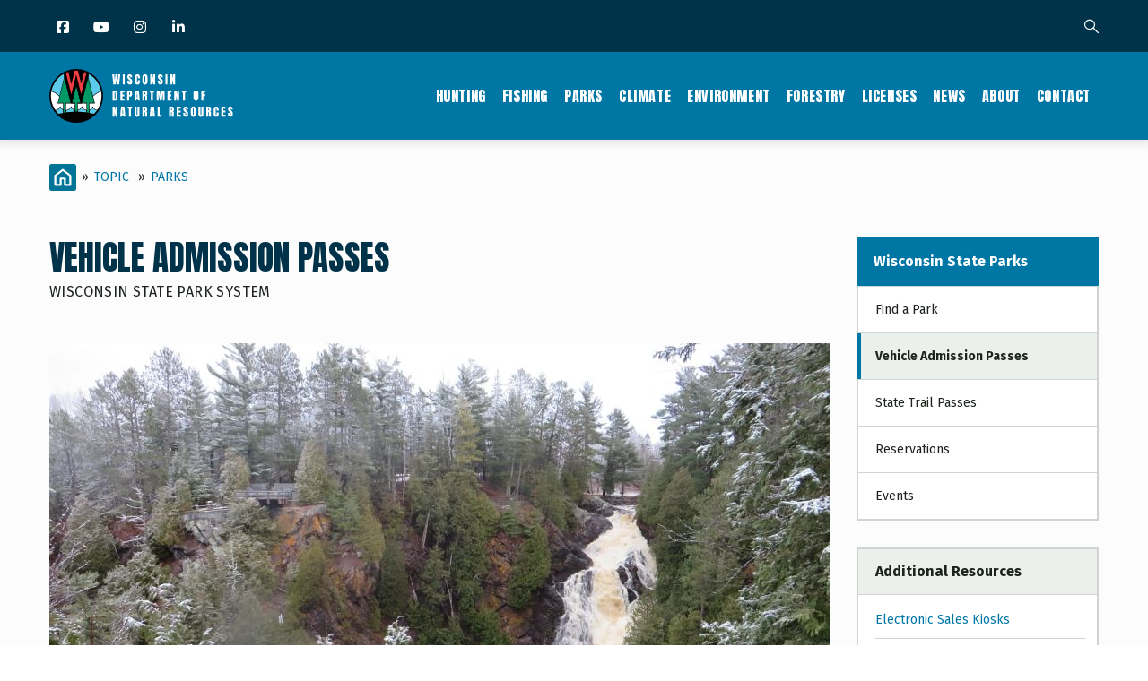

--- FILE ---
content_type: text/html; charset=UTF-8
request_url: https://dnr.wisconsin.gov/topic/parks/admission
body_size: 26909
content:
<!DOCTYPE html>
<html lang="en" dir="ltr" prefix="content: http://purl.org/rss/1.0/modules/content/  dc: http://purl.org/dc/terms/  foaf: http://xmlns.com/foaf/0.1/  og: http://ogp.me/ns#  rdfs: http://www.w3.org/2000/01/rdf-schema#  schema: http://schema.org/  sioc: http://rdfs.org/sioc/ns#  sioct: http://rdfs.org/sioc/types#  skos: http://www.w3.org/2004/02/skos/core#  xsd: http://www.w3.org/2001/XMLSchema# ">
  <head> 
    <meta charset="utf-8" />
<link rel="canonical" href="https://dnr.wisconsin.gov/topic/parks/admission" />
<meta name="Generator" content="Drupal 10 (https://www.drupal.org)" />
<meta name="MobileOptimized" content="width" />
<meta name="HandheldFriendly" content="true" />
<meta name="viewport" content="width=device-width, initial-scale=1.0" />
<style>
:root {
    --layout-region-edit-width: min(78rem,100%) !important;
    --layout-region-edit-extended-width: min(86rem,100%) !important;
}
</style>
<script type="text/javascript" src="/themes/custom/gavias_uxima/js/accordion.js"></script>
<script type="text/javascript" src="/themes/custom/gavias_uxima/js/tabber.js"></script>
<script type="text/javascript" src="/themes/custom/gavias_uxima/js/dlTreeView.js"></script>
<script type="text/javascript" src="/themes/custom/gavias_uxima/js/linkDenotation.js?clear"></script>
<script type="text/javascript" src="/themes/custom/gavias_uxima/js/tableSort.js"></script>
<script></script>
<link rel="icon" href="/sites/default/files/DNRCircleFavicon.png" type="image/png" />

    <title>Vehicle Admission Passes | Wisconsin State Park System | Wisconsin DNR</title>
    <link rel="stylesheet" media="all" href="/sites/default/files/css/css_HQICmAvMovCxFFnC95r9AQpTh-UrAxAGlxa5O83D1C4.css?delta=0&amp;language=en&amp;theme=gavias_uxima&amp;include=[base64]" />
<link rel="stylesheet" media="all" href="/sites/default/files/css/css_fBd3Jm7S_27faCS8CdRrxJdwIkY0vR_O5ktA_Kkr9Vc.css?delta=1&amp;language=en&amp;theme=gavias_uxima&amp;include=[base64]" />
<link rel="stylesheet" media="all" href="//fonts.googleapis.com/css?family=Raleway:300,400,600,700,800,900" />
<link rel="stylesheet" media="all" href="//fonts.googleapis.com/css?family=Open+Sans:400,700" />
<link rel="stylesheet" media="all" href="//fonts.googleapis.com/css?family=Playfair+Display:400,400i" />
<link rel="stylesheet" media="all" href="/sites/default/files/css/css_dlufODk3CvA8BWZPBPkHVcUYXfAMdcF-iW39jDiN-eI.css?delta=5&amp;language=en&amp;theme=gavias_uxima&amp;include=[base64]" />


    <script type="application/json" data-drupal-selector="drupal-settings-json">{"path":{"baseUrl":"\/","pathPrefix":"","currentPath":"node\/4161","currentPathIsAdmin":false,"isFront":false,"currentLanguage":"en"},"pluralDelimiter":"\u0003","suppressDeprecationErrors":true,"gtag":{"tagId":"G-EHDMSRCYK1","consentMode":false,"otherIds":["UA-9064896-1"],"events":[],"additionalConfigInfo":[]},"ajaxPageState":{"libraries":"[base64]","theme":"gavias_uxima","theme_token":null},"ajaxTrustedUrl":{"\/search\/google":true},"googleCSE":{"cx":"002309229756371288958:pv5w7rlar9s","language":"en","resultsWidth":0,"domain":"","isDefault":true},"ajax":[],"user":{"uid":0,"permissionsHash":"054ac1a6113fac9ebc5f78b83861cbf8f496c1fb7b953190697d65a86f58bcfe"}}</script>
<script src="/sites/default/files/js/js_KPGVqwSWWD0M14Z5IkLa954NYFs77UMKvy2uqqtESoo.js?scope=header&amp;delta=0&amp;language=en&amp;theme=gavias_uxima&amp;include=eJx1i1EOwjAMQy802uPwWXlbFgWyVmqyabv9qgECIfix7GebsQosDSU7ZU_9IjpSjfwTB5iRW5jqycfuOTOV1ir29_MD_Xstm8yIrKWHXsx3lcwdl8JKaTCKD9vcFU51Rr2_WgdHbvKdA27YDqfzUyo"></script>
<script src="/modules/contrib/google_tag/js/gtag.js?t3a3ra"></script>


    <link rel="stylesheet" href="https://dnr.wisconsin.gov/themes/custom/gavias_uxima/css/custom.css" media="screen" />
    <link rel="stylesheet" href="https://dnr.wisconsin.gov/themes/custom/gavias_uxima/css/update.css" media="screen" />

    

          <style type="text/css">
        @charset "utf-8";@import url('https://fonts.googleapis.com/css?family=Anton&display=swap');@import url('https://fonts.googleapis.com/css?family=Fira+Sans:400,700&display=swap');@import url('https://maxcdn.bootstrapcdn.com/font-awesome/4.6.3/css/font-awesome.min.css');body {font-family: "Fira Sans", sans-serif;color: #1D231D;font-size: 1rem;line-height: 1.6875;}body .body-page{background-color: #fcfcfc; }a {color: #0076A5;}.main-content a, .sidebar a {text-decoration: underline;}.main-content a:hover, .main-content a:active, .sidebar a:hover, .sidebar a:active {color: #003349;}.main-content a:focus, .sidebar a:focus {outline: 1px dotted #1d231d !important;z-index: 3;color: #003349;}h1, h2, h3, h4, h5, h6, .h1, .h2, .h3, .h4, .h5, .h6 {font-family: 'Anton', sans-serif;font-weight: 400;line-height: 1.2;text-transform: uppercase;color: #003349;margin-bottom: 1rem;}#dnr-content-title-wrapper {margin-bottom: 2rem;}#dnr-content-title-wrapper h1#dnr-content-pagetitle {font-size: 2.3125rem;margin-top: 0;margin-bottom: 0;}#dnr-content-title-wrapper h2.dnr-content-subtitle {font-family: 'Fira Sans', sans-serif;font-weight: 400;color: #1d231d;font-size: 1rem;text-transform: uppercase;margin-top: 0.4375rem;margin-bottom: 0;letter-spacing: 0.025em;}h2, .h2 {font-size: 1.75rem;}h3, .h3 {font-size: 1.4375rem;}h4, .h4 {font-size: 1.3125rem;}h5, .h5 {font-size: 1.125rem;}h6, .h6 {font-size: 1rem;font-family: "Fira Sans", sans-serif;font-weight: 700;text-transform: none;}.main-content * + h2, .main-content * + h3, .main-content * + h4, .main-content * + h5, .main-content * + h6 {margin-top: 1.5em;}.main-content ul, .main-content ol, .main-content dl {margin-bottom: 1rem;}.main-content ul ul, .main-content ol ol, .main-content ul ol, .main-content ol ul {margin-bottom: 0px;}.main-content li {margin-bottom: 0.25rem;}blockquote {padding: 1.875rem 0 1.875rem 1.875rem;border-left: 10px solid #d1d3d1;margin-bottom: 1.875rem;}.main-content hr {border-top: 1px solid #D2D3D2;margin-top: 2rem;margin-bottom: 2rem;}.links {font-size: 0.75rem;font-family: 'Fira Sans', sans-serif;padding: 0;margin: 8px 0 0;}.hangingindent {text-indent: -3rem;padding-left: 3rem;}.footnote {font-size: small;margin: 3rem 0;clear: both;}span.highlight {background-color: #ffbe2e;}span.attention {color: #dc2a2a;font-weight: 700;}span.attention a {color: #dc2a2a;text-decoration: underline;}span.attention a:hover, span.attention a:active, span.attention a:focus{color: #dc2a2a;text-decoration: underline;}span.dnr-font-weight-bold {font-weight: 700;}:target::before {content: "";display: block;height: 98px; margin: -98px 0 0; }.dnr-callout-box-default, .dnr-alert-box {position: relative;background-color: #fff;padding: 1.25rem 1.25rem 1rem 2rem;margin-bottom: 2rem;-webkit-border-radius: 4px;border-radius: 4px;}.dnr-callout-box-default {border: 1px solid #0076A5;}.dnr-alert-box {border: 1px solid #E04F39;}.dnr-callout-box-default::before, .dnr-alert-box::before {content: "";height: 100%;left: 0;position: absolute;top: 0;width: 0.75rem;}.dnr-callout-box-default::before {background-color: #0076A5;}.dnr-alert-box::before {background-color: #E04F39;}.dnr-alert-box :last-child, .dnr-callout-box-default :last-child {margin-bottom: 0;}.button, .btn, a.btn, .btn-white, .btn-theme, .btn-theme-second, .more-link a, .btn-theme-submit, input[type=button] {background: #0076A5;color: #fff;font-size: 1rem;font-weight: 700;border-radius: 0.25rem;-webkit-box-shadow: none;box-shadow: none;text-decoration: none;text-align: center;border: 0;-webkit-appearance: none;-moz-appearance: none;appearance: none;font-family: 'Fira Sans', sans-serif;border-width: 2px;border-style: solid;border-color: transparent;}.button:hover, .button:focus, .button:active, .button.active, .btn:hover, .btn:focus, .btn:active, .btn.active, .btn-white:hover, .btn-white:focus, .btn-white:active, .btn-white.active, .btn-theme:hover, .btn-theme:focus, .btn-theme:active, .btn-theme.active, .btn-theme-second:hover, .btn-theme-second:focus, .btn-theme-second:active, .btn-theme-second.active, .more-link a:hover, .more-link a:focus, .more-link a:active, .more-link a.active, .btn-theme-submit:hover, .btn-theme-submit:focus, .btn-theme-submit:active, .btn-theme-submit.active {background: #003349;}a.dnr-btn-cta {margin-right: 0.5rem;margin-bottom: 1rem;width: 100%;}a.btn:hover, a.dnr-btn-cta:hover, a.dnr-btn-cta-hover, input[type=button]:hover {background: #003349;color: #fff;text-decoration: none;} a.btn:focus, a.dnr-btn-cta:focus, a.dnr-btn-cta-focus, input[type=button]:focus {-webkit-box-shadow: 0 0 0 0.2rem #F3DD6D;box-shadow: 0 0 0 0.2rem #F3DD6D;outline: none !important;color: #fff;background: #003349;}a.btn:active, a.dnr-btn-cta:active, .dnr-btn-cta.dnr-btn-cta-active, input[type=button]:active {background: #003349;color: #fff;text-decoration: none;}a.dnr-btn-outline {background-color: transparent;border-color: #0076a5;color: #0076a5;text-decoration: none;}a.dnr-btn-outline:hover, a.dnr-btn-outline:focus, a.dnr-btn-outline:active {background-color: transparent;border-color: #003349;color: #003349;}form .btn {line-height: 1.8; }@media (min-width: 768px) {a.dnr-btn-cta {width: auto;margin-bottom: 0;}}.dnr-hidden-element {position: absolute !important;height: 1px;width: 1px;overflow: hidden;clip: rect(1px 1px 1px 1px);}.no_mobile {display: block;}.mobile_only {display: none;}@media only screen and (max-width: 767px) {.no_mobile {display: none;}.mobile_only {display: block;}}.gva-search-region .search-content form.search-block-form {padding-right: 90px;}.gva-search-region .search-content form.search-block-form input#edit-keys {border: 1px solid #D1D3D1;border-radius: 0px;border-right: none;}.gva-search-region .search-content form.search-block-form input[id*="edit-submit"] {background: #0076A5;font-weight: 700;-webkit-border-radius: 0 3px 3px 0;border-radius: 0 3px 3px 0;}.dnr-search-results h2 {display: none;}div#block-searchform div {display: block;}form.google-cse .form-wrapper, .dnr-topic-sort form, .dnr-term-grid form {display: flex;}form.google-cse .form-item label, .dnr-topic-sort form label, form.google-cse .search-help-link, .dnr-term-grid form label {display: none;position: absolute;left: -999em;}form.google-cse input[type="search"], .dnr-topic-sort form input[type="text"], .dnr-term-grid form select {padding: 5px;height: 35px;margin-top: 0px;border: 1px solid #d1d3d1;border-right: none;border-radius: 0 !important;-webkit-box-shadow: none !important;box-shadow: none !important;float: left;width: 100%;}form.google-cse input[type="search"], .dnr-topic-sort form input[type="text"] {-webkit-appearance: none;-moz-appearance: none;appearance: none;}form.google-cse input[type="submit"], .dnr-topic-sort form input[type="submit"], .dnr-term-grid form input {font-size: 14px;padding: 0 5px;width: 90px;height: 35px;line-height: 35px;-webkit-border-radius: 0 3px 3px 0;border-radius: 0 3px 3px 0;}@media only screen and (min-width: 768px) {.gva-search-region .search-content {width: 480px;}}.dnr-responsive-table-wrapper {overflow-x: auto;}table.dnr-table {font-size: 0.875rem;}table.dnr-table caption {color: #1d231d;font-size: 0.8125rem;line-height: 1.5625rem;padding-top: 12px;padding-bottom: 12px;text-align: left;caption-side: bottom;}table.dnr-table > thead > tr > th {border-color: #D2D3D2;border-width: 1px 1px 1px 0;border-style: solid;border-top: 1px solid #d1d3d1;border-bottom: 2px solid #d1d3d1;vertical-align: bottom;background-color: #003349;color: #fff;}table.dnr-table > tbody > tr > td {border-color: #D2D3D2;border-width: 1px 1px 1px 0;border-style: solid;border-top: 1px solid #d1d3d1;vertical-align: top;color: #1d231d;}table.dnr-table th.center, table.dnr-table td.center{text-align: center;}table.dnr-table.table-striped tr:nth-of-type(odd) {background-color: #E8E9E8;}table.dnr-table.table-striped a, table.dnr-table.table-striped a:hover, table.dnr-table.table-striped a:focus, table.dnr-table.table-striped a:active {color: #1d231d;}table th.subgroup, table.dnr-table > thead > tr > th.subgroup {background-color: #A6B8C1;color: #003349;font-weight: bold;}table.greysuitsyou, table.greysuitsyou td {font-size: 0.875rem;}table.greysuitsyou > thead > tr > th {border-color: #D2D3D2;border-width: 1px 1px 1px 0;border-style: solid;border-top: 1px solid #d1d3d1;border-bottom: 2px solid #d1d3d1;vertical-align: bottom;background-color: #003349;color: #fff;}table.greysuitsyou th, table.greysuitsyou th {padding: 0.3rem;}table.greysuitsyou > tbody > tr > td {border-color: #d1d3d1;border-width: 1px 1px 1px 0;border-style: solid;border-top: 1px solid #d1d3d1;vertical-align: top;color: #212721;padding: 0.3125rem 0.625rem;}table.greysuitsyou caption {color: #1d231d;font-size: 0.8125rem;line-height: 1.5625rem;padding-top: 12px;padding-bottom: 12px;text-align: left;caption-side: bottom;}table.sortable th.enable-sort > a {color: #fff;}table.sortable th.enable-sort > a:hover, table.sortable th.enable-sort > a:focus, table.sortable th.enable-sort > a:active{color: #fff;}table td.w10, table th.w10 {width: 10%;}table td.w15, table th.w15 {width: 15%;}table td.w20, table th.w20 {width: 20%;}table td.w25, table th.w25 {width: 25%;}table td.w30, table th.w30 {width: 30%;}table td.w40, table th.w40 {width: 40%;}table td.w50, table th.w50 {width: 50%;}table td.w60, table th.w60 {width: 60%;}table td.w70, table th.w70 {width: 70%;}table td.w80, table th.w80 {width: 80%;}table td.w90, table th.w90 {width: 90%;}table td.w100, table th.w100 {width: 100%;}ul.icons {list-style-type: none;padding-left: 0px;}ul.icons li {padding-left: 30px;position: relative;}ul.icons li li {padding-left: 0px;}ul.icons li::before {font-family: 'FontAwesome';font-weight: 900;display: inline-block;font-style: normal;font-variant: normal;text-rendering: auto;-webkit-font-smoothing: antialiased; color: #003349;position: absolute;top: 0;left: 0;}ul.icons li.gdenvelope1::before { content:'\f0e0';color: #E04F39;}ul.icons li.viewer::before {content:'\f03d';}ul.icons li.speaker::before {content:'\f028';}ul.icons li.flickr::before, ul.icons li.youtube::before {font-family: "Font Awesome 5 Brands";font-weight: 400;}ul.icons li.flickr::before {content:'\f16e';}ul.icons li.youtube::before {content:'\f167';}ul.icons li.picture::before {content:'\f03e';}ul.icons li.soundwaves::before {content:'\f130';}ul.icons li.download::before {content:'\f019';}ul.icons li.chat::before {content:'\f086';}ol.upperalpha {list-style-type: upper-alpha;}ol.loweralpha {list-style-type: lower-alpha;}ol.upperroman {list-style-type: upper-roman;}ol.lowerroman {list-style-type: lower-roman;}div.ifloatright-no-padding, div.ifloatleft-no-padding, .align-right, .align-left, div.ifloatright, div.ifloatleft{float: none;}div.dnr-ifloat-60 {width: 60px;}div.dnr-ifloat-133 {width: 133px;}div.dnr-ifloat-278 {width: 278px;}div.dnr-img {border: none;}.align-right, .align-left {margin: 0;}.align-center {text-align: center;margin: 3rem 0;}.dnr-img {font-size: 0.8125rem;}.dnr-img img.dnr-img-border {border: 1px solid #d1d3d1;}.dnr-img.dnr-iwrap-568 {width: 100%;margin: 3rem auto;}.dnr-img.dnr-iwrap-870 {margin: 3rem 0;}.dnr-img .dnr-img-caption, .dnr-img .dnr-img-credit, figure figcaption {color: #1d231d;font-size: 0.8125rem;}.dnr-img .dnr-img-caption, figure figcaption {margin-top: 1rem;padding-top: 0.4rem;border-top: 1px solid #d1d3d1;text-align: left;}.dnr-img .dnr-img-caption, .dnr-img .dnr-img-credit {display: block;}.dnr-img .dnr-img-credit {font-style: italic;}@media only screen and (min-width: 768px) {div.ifloatright-no-padding {float: right;}div.ifloatleft-no-padding {float: left;}.align-right {margin: 0 0 1rem 2rem;float: right;}.align-left {margin: 0 2rem 1rem 0;float: left;}div.ifloatright {float: right;margin: 0 0 1rem 2rem;}div.ifloatleft {float: left;margin: 0 2rem 1rem 0;}div.ifloatleft .align-left, div.ifloatright .align-right {margin: 0;} .dnr-img.dnr-iwrap-568 {width: 568px;}}.dnr-video-feature {padding: 5rem 0;margin-bottom: calc(3rem - 12px);background-color: #B9D9EB;}.dnr-video-feature .dnr-video-feature-content {text-align: center;padding: 0 1rem;}.dnr-video-feature .dnr-video-feature-content iframe {max-width: 800px;}@media (max-width: 768px) {iframe {margin: 0px;padding: 0;float: none;width: 100%;}}.dnr-homepage-video {background-color: #B9D9EB;}.js .dropbutton-multiple .dropbutton-widget {width: 160px;background-color: #0092BD;border: 1px solid #000000;box-shadow: 0 10px 30px 0 rgba(0,0,0,0.15);text-transform: uppercase;-webkit-border-radius: 3px;font-size: 13px;font-weight: 800;font-family: "Raleway",sans-serif;}.js .dropbutton-multiple .dropbutton-widget ul li a {color: #FFFFFF;}.js .dropbutton-multiple .dropbutton-widget ul li:hover {background-color: #003349;}.js .dropbutton-multiple .dropbutton-widget ul li a:hover {color: #B9D9EB;}.js .dropbutton li, .js .dropbutton a {margin-right: 4px;padding-left: 4px;}#block-gavias-uxima-local-actions nav li {list-style: none;}.GroupNodesTable table {margin-top: 1rem;}#views-exposed-form-group-nodes-page-1 div {display: inline;}.field__label {font-weight: bold;padding-top: 5px;}#edit-field-taxonomy-category .js-form-item {float: left;padding: 10px;}.node-preview-container {background-color: #F6BE00;padding: 19px 10px;}form.node-preview-form-select {font-size: small;}form.node-preview-form-select a {color: #fff;margin-right: 1rem;font-size: small;font-weight: bold;font-family: "Source Sans Pro","Lucida Grande",Verdana,sans-serif;padding: 8px 12px;background-color: #0f0f0f;border-radius: 0.25rem;}.node-preview-form-select a::before {content: '\f359';font-style: normal;font-variant: normal;text-rendering: auto;-webkit-font-smoothing: antialiased;font-family: 'FontAwesome';margin-right: 4px;display: inline-block;color: #bebebe;}.node-preview-form-select a:hover, .node-preview-form-select a:focus, .node-preview-form-select a:active {text-decoration: underline;}form.node-preview-form-select label {color: #1d231d;font-family: "Fira Sans", sans-serif;}.drupal-tabs .is-active a {color: #0076a5;}.nav-tabs > li > a:hover, .nav-tabs > li > a:focus, .nav-tabs > li > a:active {color: #0076a5;}header.header-default {border-bottom: none;}.topbar {background-color:#003349;}.topbar .topbar-content-inner {padding-right: 55px; }.topbar .topbar-content-inner .gva-search-region form .form-item label {color: #fff; }.messages__wrapper {margin-bottom: 3rem;color: #1D231D; }.sticky-wrapper {margin-top: -1px;}.header-main {margin-top: -1px;background: #0076A5 !important;}header.header-default .stuck {background: #0076A5;}header.header-default .header-main-inner .branding {width: 205px; }header .site-branding-logo {padding: 0px;height: 60px;width: 100%;margin: 19px 0 10px;position: relative;}header .site-branding-logo::after {content: "";position: absolute;top: 0;left: 0;height: 60px;width: 100%;background-image: url(/sites/default/files/dnr-circle-logo-no-text-heavy-border.png); background-image: linear-gradient(transparent, transparent),url(/sites/default/files/icons/dnr-circle-logo-txt.svg); background-repeat: no-repeat;background-size: contain;}header .site-branding-logo img.logo-site {max-height: 60px;display: none !important;}header.header-default .header-main-inner .header-inner {padding-left: 205px; }.layout--onecol .layout__region {width: 100%;clear: both;}@media (min-width: 992px) {.navigation .gva_menu li a {color: #fff !important;font-family: 'Anton', sans-serif;font-weight: 400;font-size: 1rem;padding: 41px 9px;line-height: 1;transition: none;}.navigation .gva_menu li a::after, .navigation .gva_menu > li.menu-item--active-trail > a::after {content: "";height: 2px;background: transparent;left: 0;right: 0;margin: 0 8px;bottom: 32px;transition: all 0.3s;position: absolute;} .navigation .gva_menu li a:hover::after, .navigation .gva_menu li a:active::after, .navigation .gva_menu li a:focus::after, .navigation .gva_menu > li.menu-item--active-trail > a::after {background: #fff;}.navigation .gva_menu li a:hover {color: #fff !important;}.navigation .gva_menu > li.menu-item--active-trail > a {color:#fff !important;}}.quick-side-icon {box-shadow: none;}.quick-side-icon .icon a {font-size: 20px;line-height: 34px;color: #ffffff;}.quick-side-icon .icon a:hover {font-size: 20px;line-height: 34px;color: #0076A5;}.view-content-wrap {width:100%;}.block .block-title:after {background: transparent !important;} @media (max-width: 991.98px) {.gva-offcanvas-mobile { background: #fff; }.main-menu .area-main-menu .area-inner .block { padding: 0;}.gva-offcanvas-mobile .gva-navigation .gva_menu { padding: 0; }.gva-offcanvas-mobile .gva-navigation .gva_menu > li { margin-bottom: 0px !important; padding-bottom: 0px !important; padding-top: 0px !important; border-bottom: 1px solid #d2d3d2; } .gva-offcanvas-mobile .gva-navigation .gva_menu > li > a {color: #003349 !important;font-family: 'Anton', sans-serif;font-weight: 400;font-size: 1.25rem;padding: 8px 20px !important; }.gva-offcanvas-mobile .gva-navigation .gva_menu > li > a:hover { color: #0076A5 !important;}.gva-offcanvas-mobile .close-offcanvas { color: #003349;border-bottom: 1px solid #d2d3d2; padding: 8px 0;} .gva-offcanvas-mobile .close-offcanvas:hover {color: #0076A5;}}.menu-bar span {background-color: #fff;}.main-menu .area-main-menu .area-inner .block .block-title {color: #fff; }.topbar i {color: #fff;}.topbar i:hover {color: #fff;}.topbar .topbar-content-inner .gva-search-region {right: 15px;}.moderation-dashboard h5 {font-family: 'Fira Sans', sans-serif;font-weight: 700;font-size: 100%;line-height: 1.2;margin-top: 0.75rem;}.moderation-dashboard .moderation-dashboard-block > h2 {font-family: 'Anton', sans-serif;color: #fff;font-size: 1rem;background: #0076A5;border-bottom: none;letter-spacing: 0.6px;}ul.inline.socials > li {margin-left: 0px;}ul.inline.socials > li:not(:first-child) {margin-left: 10px;}.socials a i, .socials a i.fa-linkedin, .socials a i.fa-facebook, .socials a i.fa-instagram, .socials a i.fa-twitter, .socials a i.fa-youtube {background: none;}.socials a i { font-size: 16px; width: 20px;}@media (min-width: 992px) {.socials a i {width: 30px;}}#footer ul.socials {list-style: none !important;padding-left: 0;}.social-box{text-align: center !important;}ul.social-landing{list-style-type: none;padding-left: 0;margin-bottom: 0;display: flex;flex-wrap: wrap;justify-content: center;}ul.social-landing > li {flex: 0 0 auto;margin: 0 1rem 1rem 0 !important;}ul.social-landing > li a {-webkit-border-radius: 50%;border-radius: 50%;background-color: #0076A5;display: block;}ul.social-landing > li a:hover, ul.social-landing > li a:active, ul.social-landing > li a:focus{background-color: #003349;opacity: 1;}ul.social-landing > li a i {font-size: 3rem;width: 6rem;height: 6rem;line-height: 6rem;margin: 0;}.breadcrumb-content-inner .gva-breadcrumb-content .gva-block-breadcrumb {margin-bottom: 2.75rem;}.breadcrumb-content-inner .gva-breadcrumb-content .gva-block-breadcrumb .breadcrumb-style {padding: 0px;margin-bottom: 0px;position: relative;background-image: none !important;background-color: #fcfcfc !important;}.breadcrumb-content-inner .gva-breadcrumb-content .page-title {position: absolute !important;overflow: hidden;clip: rect(1px,1px,1px,1px);width: 1px;height: 1px;word-wrap: normal;}.breadcrumb-content-inner {margin-bottom: 0px;text-align: left;}nav.breadcrumb ol > li span {padding: 0 6px;color: #1d231d;}.breadcrumb-content-inner .gva-breadcrumb-content .breadcrumb-links nav.breadcrumb li {text-transform: uppercase;line-height: 30px;}.breadcrumb-content-inner .gva-breadcrumb-content .breadcrumb-links nav.breadcrumb li a {color: #0076A5;}.breadcrumb-content-inner .gva-breadcrumb-content .breadcrumb-links nav.breadcrumb li a:hover {color: #003349;}.breadcrumb-content-inner {margin-top: 1.6875rem;}.breadcrumb li:first-child a {background-image: url(/sites/default/files/icons/dnr-breadcrumb-home-icon.svg);background-position: center center;background-repeat: no-repeat;background-size: 100%;display: block;width: 30px;height: 30px;float: left;}.dnr-section-spacer {height: 20px;}.dnr-block-clear {clear: both;}.dnr-alert {display: -webkit-flex;display: flex;-webkit-flex-direction: column;-moz-flex-direction: column;flex-direction: column;}.dnr-alert-main, .dnr-alert-sidebar {-webkit-border-radius: .25rem;-moz-border-radius: .25rem;border-radius: .25rem;}.sidebar-right .dnr-alert-sidebar {margin-bottom: 0;-webkit-flex-direction: column;-moz-flex-direction: column;flex-direction: column;}.sidebar-right .dnr-alert-sidebar .dnr-alert-icon {padding: 1rem;}.dnr-alert-sidebar, .dnr-alert-main {margin-bottom: 3rem;}@media only screen and (min-width: 576px) {.dnr-alert-main, .dnr-alert-home, .dnr-alert-sidebar {-webkit-flex-direction: row;-moz-flex-direction: row;flex-direction: row;}.dnr-alert-main .dnr-alert-icon, .dnr-alert-home .dnr-alert-icon, .dnr-alert-sidebar .dnr-alert-icon {padding: 2rem;}}.dnr-alert-content {flex: 0 1 auto;padding: 1rem;font-size: 0.875rem;color: #1d231d;float: left;}.dnr-alert .dnr-alert-content a {color: #1d231d;}.dnr-alert .dnr-alert-content a:hover, .dnr-alert .dnr-alert-content a:focus, .dnr-alert .dnr-alert-content a:active {color: #1d231d;}.dnr-alert .dnr-alert-title {font-family: 'Fira Sans', sans-serif;text-transform: none;font-weight: 700;font-size: 1rem;color: #1d231d;margin-bottom: 0;letter-spacing: 0;line-height: 1.6875;}.dnr-alert .dnr-alert-text :last-child {margin-bottom: 0px;}.dnr-alert hr {margin-top: 1rem;margin-bottom: 1rem;}.dnr-alert-icon {flex: 0 0 auto;padding: 1rem;display: -webkit-flex;display: flex;-webkit-align-items: center;align-items: center;-webkit-justify-content: center;-moz-justify-content: center;justify-content: center;float: left;}.dnr-alert-urgent {border: 1px solid #e15038;background-color: #EC9588;}.dnr-alert-urgent hr {border-top: 1px solid #e15038;}.dnr-alert-urgent .dnr-alert-icon {background-color: #e15038;}.dnr-alert-important {border: 1px solid #FF9E1B;background-color: #FFC576;}.dnr-alert-important hr {border-top: 1px solid #FF9E1B;}.dnr-alert-important .dnr-alert-icon {background-color: #FF9E1B;}.dnr-alert-normal {background-color: #FAD866;border: 1px solid #F6BE00;}.dnr-alert-normal hr {border-top: 1px solid #FAD866;}.dnr-alert-normal .dnr-alert-icon {background-color: #F6BE00;}.alert-info {color: #1d231d;background-color: #B9D9EB;border-color: #0076A5;}.field--name-field-topic-contact header {display: none;}.dnr-contact-container header {display: none;}div#dnr-event-location-display header {display: none;}.node--type-topic-contact header {display: none;}#block-views-block-group-name-block-1, #block-views-block-group-name-landing-block-1 {margin-bottom: 0px;}#block-views-block-group-related-links-block-1, #block-views-block-page-related-links-block-1 {margin-top: 30px;}.dnr-sidebar-topicname h2 {font-family: 'Fira Sans', sans-serif;line-height: 1.4;font-size: 1rem;font-weight: bold;margin-bottom: 0px;margin-top: 0px;text-transform: none;border-bottom: 1px solid #d1d3d1;}.dnr-sidebar-topicname h2 a {color: #fff;text-decoration: none;padding: 1rem 3.0625rem 1rem 1.1875rem;display: block;position: relative;background-color: #0076A5;}.dnr-sidebar-topicname h2 a:hover, .dnr-sidebar-topicname h2 a:active, .dnr-sidebar-topicname h2 a:focus {color: #fff;background-color: #003349;text-decoration: none;}.sidebar .block-menu ul {border-left-width: 2px;border-right-width: 2px;border-bottom-width: 2px;border-top-width: 0px;border-style: solid;border-color: #d1d3d1;background-color: #fff;line-height: 1.4;}.sidebar .block-menu ul li {margin: 0px !important;float: none;display: block;}.sidebar .block-menu ul li:not(:last-child) {border-bottom: 1px solid #d1d3d1 !important;}.sidebar .block-menu ul li a {padding: 1rem 3.0625rem 1rem 1.1875rem;font-size: 0.875rem; color: #1d231d;font-weight: normal;text-transform: none;border: none; position: relative;overflow: visible;text-decoration: none;}.sidebar .block-menu ul li a:before, .sidebar .block-menu ul li.menu-item--active-trail > a:before {content: "";position: absolute;top: 0;bottom: 0;height: 100%;width: 5px;left: -2px;background-color: transparent;transition: all 0.35s;}.sidebar .block-menu ul li a:hover:before, .sidebar .block-menu ul li a:focus:before, .sidebar .block-menu ul li a:active:before, .sidebar .block-menu ul li.menu-item--active-trail > a:before {background-color: #0076A5;}.sidebar .block-menu ul li a:hover, .sidebar .block-menu ul li a:focus, .sidebar .block-menu ul li a:active {color: #1d231d;background-color: #ecf0ec;}.sidebar .block-menu ul li.menu-item--active-trail > a {color: #1d231d !important;background-color: #ecf0ec;font-weight: bold;}.dnr-related-links-sidebar, .dnr-more-resources {border: 2px solid #d1d3d1;background-color: #fff;line-height: 1.4;}.dnr-related-links-sidebar h2, .dnr-more-resources h2 {font-family: 'Fira Sans', sans-serif;font-size: 1rem;font-weight: bold;color: #1D231D;line-height: 1.125;margin-bottom: 0px;text-transform: none;padding: 1rem 1.1875rem;background-color: #ecf0ec;border-bottom: 1px solid #d1d3d1;letter-spacing: 0;}.dnr-related-links-sidebar .view-content-wrap, .dnr-more-resources .item .field {padding: 16px 12px 16px 19px;}.dnr-related-links-sidebar .item, .dnr-more-resources .field__item {border-bottom: 1px solid #d1d3d1;padding: 0.6rem 0;position: relative;}.dnr-related-links-sidebar .item:first-child, .dnr-more-resources .field__item:first-child {padding-top: 0;}.dnr-related-links-sidebar .item:last-child, .dnr-more-resources .field__item:last-child {border-bottom: 0;padding-bottom: 0;}.dnr-related-links-sidebar .item a, .dnr-more-resources .item a {font-size: 0.875rem;text-decoration: none;}.views-field-field-content-page-related-links header {display: none;}nav.dnr-sidebar-property-menu ul li:first-child a {background: #0076A5;color: #fff;font-weight: 700;margin: 0 -2px;padding: 16px 49px 16px 19px;font-size: 1rem;line-height: 1.125;}nav.dnr-sidebar-property-menu ul li:first-child a:hover, nav.dnr-sidebar-property-menu ul li:first-child a:active, nav.dnr-sidebar-property-menu ul li:first-child a:focus {background-color: #003349;color: #fff;}nav.dnr-sidebar-property-menu ul li:first-child a:before {width: 0px; }.dnr-hero {position: relative;min-height: 300px;background: no-repeat 50% 50%;background-size: cover;min-width: 100%;margin-bottom: 3rem;background-color: #212721;}@media only screen and (min-width: 768px) {.dnr-hero {min-height: 470px;}}.dnr-hero .dnr-hero-content {position: absolute;top: 50%;transform: translateY(-50%);text-align: center;width: 100%;padding: 0 15px;}@media only screen and (min-width: 768px) {.dnr-hero .dnr-hero-content {padding: 0 40px;}}.dnr-hero .dnr-hero-content h1 {font-size: 2rem;margin-bottom: 0;line-height: 1.2;overflow: hidden;text-shadow: 2px 1px 6px rgba(0,0,0,0.8);color: #fff;}.dnr-hero .dnr-hero-content .dnr-hero-subtitle {font-size: 1rem;line-height: 1.4;margin-bottom: 0; overflow: hidden;text-shadow: 1px 1px 3px rgba(0,0,0,0.8);color: #fff;margin-top: 0.5rem;letter-spacing: 0.05em;}@media only screen and (min-width: 576px) {.dnr-hero .dnr-hero-content h1 {font-size: 3rem;}}@media only screen and (min-width: 768px) {.dnr-hero .dnr-hero-content h1 {font-size: 4rem;}.dnr-hero .dnr-hero-content .dnr-hero-subtitle {font-size: 1.2rem;}}@media only screen and (min-width: 992px) {.dnr-hero .dnr-hero-content h1 {font-size: 5rem;}}.dnr-topic-intro-wrapper {margin: 0 0 calc(3rem - 0.75rem);padding: 1rem 0 0 0;border-top: 1px solid #d2d3d2;border-bottom: 1px solid #d2d3d2;}.dnr-topic-intro {max-width: 1170px;padding-left: 1.25rem;padding-right: 1.25rem;}.dnr-topic-intro p {font-size: 1rem;line-height: 1.75;color: #1D231D;font-weight: 400;margin-bottom: 1rem;}@media only screen and (min-width: 768px) { .dnr-topic-intro p {font-size: 1.125rem;}}.dnr-promo-section {display: -webkit-box;display: -ms-flexbox;display: flex;-webkit-box-orient: horizontal;-webkit-box-direction: normal;-ms-flex-direction: row;flex-direction: row;-ms-flex-wrap: wrap;flex-wrap: wrap;-webkit-box-pack: start;-ms-flex-pack: start;justify-content: flex-start;-webkit-box-align: stretch;-ms-flex-align: stretch;align-items: stretch;margin-left: -12px;margin-right: -12px;}.dnr-promo-hero-wrapper, .dnr-promo-sm-wrapper, .dnr-promo-special-wrapper {width: 100%;padding-left: 12px;padding-right: 12px;min-height: 1px;position: relative;margin: 12px 0;}.dnr-promo {height: 100%;position: relative;-webkit-box-shadow: 0 2px 6px 0 rgba(0,0,0,.15);box-shadow: 0 2px 6px 0 rgba(0,0,0,.15);overflow: hidden;}.dnr-promo:hover .dnr-promo-back-img {-webkit-transform: scale(1.05);-ms-transform: scale(1.05);transform: scale(1.05);}.dnr-promo-back-img {background-repeat: no-repeat;background-position: center;background-size: cover;-webkit-transition: -webkit-transform .2s ease-in-out;transition: -webkit-transform .2s ease-in-out;-o-transition: transform .2s ease-in-out;transition: transform .2s ease-in-out;transition: transform .2s ease-in-out, -webkit-transform .2s ease-in-out;}.dnr-promo-body {padding: 20px;-webkit-box-flex: 1;-ms-flex-positive: 1;flex-grow: 1;display: -webkit-box;display: -ms-flexbox;display: flex;-webkit-box-orient: vertical;-webkit-box-direction: normal;-ms-flex-direction: column;flex-direction: column;overflow: hidden;position: relative;z-index: 2;}.dnr-promo-info {-webkit-box-flex: 1;-ms-flex-positive: 1;flex-grow: 1;}.dnr-promo-title, .dnr-promo-horz-title {font-size: 1.2rem;margin-bottom: 0.5rem;}.dnr-promo-standfirst, .dnr-promo-horz-standfirst {font-size: 0.875rem;line-height: 1.6;}.dnr-promo .dnr-promo-footer-cta {font-size: 0.75rem;font-weight: 700;text-transform: uppercase;border-bottom: 2px solid #0076A5;}.dnr-promo .dnr-promo-footer-arrow {background-position: center center;background-repeat: no-repeat;background-size: 60%;background-color: transparent;border-radius: 100%;bottom: 15px;right: 15px;position: absolute;background-image: url(/sites/default/files/icons/dnr-icon-arrow-blue.svg);border-width: 2px;border-style: solid;border-color: #003349;height: 28px;width: 28px;}a.dnr-promo-link {position: absolute;top: 0;left: 0;z-index: 3;display: block;width: 100%;height: 100%;}a.dnr-promo-link:focus {background-color: transparent;outline: none !important;}.dnr-promo-sm, .dnr-promo-special {display: -webkit-box;display: -ms-flexbox;display: flex;-webkit-box-orient: vertical;-webkit-box-direction: normal;-ms-flex-direction: column;flex-direction: column;-webkit-box-align: stretch;-ms-flex-align: stretch;align-items: stretch;background-color: #fff;border: 1px solid #d2d3d2;}.dnr-promo-sm .dnr-promo-back-img, .dnr-promo-special .dnr-promo-back-img {width: 100%;position: relative;background-color: transparent !important;}.dnr-promo-sm .dnr-promo-back-img {height: 170px;}.dnr-promo-special .dnr-promo-back-img {height: 220px;}.dnr-promo-sm .dnr-promo-body, .dnr-promo-special .dnr-promo-body {background-color: #fff;}.dnr-promo-sm .dnr-promo-footer {margin-top: 1rem;}.dnr-promo-hero {min-height: 300px;background-color: #1d231d;}.dnr-promo-hero .dnr-promo-back-img {width: 100%;position: absolute;top: 0;left: 0;bottom: 0;right: 0;}.dnr-promo-hero .dnr-promo-body {position: absolute;bottom: 0;left: 0;right: 0;}.dnr-promo-hero .dnr-promo-title {font-size: 2rem;color: #fff;text-shadow: 2px 1px 6px rgba(0,0,0,0.8);line-height: 1.4;}.dnr-promo-hero .dnr-promo-standfirst {display: none !important;}.dnr-promo-hero .dnr-promo-footer-cta {color: #fff;border-bottom: 2px solid #fff;}.dnr-promo-hero .dnr-promo-footer-arrow {background-image: url(/sites/default/files/icons/dnr-icon-arrow.svg);border-color: #fff;height: 35px;width: 35px;}.dnr-promo-horz-margin {margin-bottom: 3rem;}.dnr-promo-horz {overflow: hidden;padding-bottom: 24px;height: 100%;position: relative;border-bottom: 1px solid #D2D3D2;}.dnr-promo-horz:hover .dnr-promo-horz-img img {-webkit-transform: scale(1.05);-ms-transform: scale(1.05);transform: scale(1.05);}.dnr-promo-horz-img {overflow: hidden;}.dnr-promo-horz-img img {height: auto;width: 100%;-webkit-transition: -webkit-transform .2s ease-in-out;transition: -webkit-transform .2s ease-in-out;-o-transition: transform .2s ease-in-out;transition: transform .2s ease-in-out;transition: transform .2s ease-in-out, -webkit-transform .2s ease-in-out;}.dnr-promo-subtopic .dnr-promo-hero-wrapper, .dnr-promo-subtopic .dnr-promo-sm .dnr-promo-standfirst, .dnr-promo-subtopic .dnr-promo-sm .dnr-promo-footer { display: none !important; }.dnr-promo-subtopic .dnr-promo-sm .dnr-promo-title {margin-bottom: 0px; }@media only screen and (min-width: 768px) {.dnr-promo-hero-wrapper {-webkit-box-flex: 0;-ms-flex: 0 0 66.666%;flex: 0 0 66.666%;max-width: 66.666%;}.dnr-promo-sm-wrapper {-webkit-box-flex: 0;-ms-flex: 0 0 33.3333%;flex: 0 0 33.333%; max-width: 33.333%;}.dnr-promo-special-wrapper, .dnr-promo-subtopic .dnr-promo-sm-wrapper {-webkit-box-flex: 0;-ms-flex: 0 0 50%;flex: 0 0 50%; max-width: 50%;}.dnr-promo-sm .dnr-promo-footer {margin-top: 0;}.dnr-promo-sm, .dnr-promo-hero {min-height: 409px;}.dnr-promo-hero .dnr-promo-title {font-size: 3.6rem;line-height: 1.2;}.dnr-promo-subtopic .dnr-promo-sm {min-height: 1px;}}@media only screen and (min-width: 992px) {.dnr-promo-hero-wrapper {-webkit-box-flex: 0;-ms-flex: 0 0 50%;flex: 0 0 50%;max-width: 50%;}.dnr-promo-sm-wrapper {-webkit-box-flex: 0;-ms-flex: 0 0 25%;flex: 0 0 25%;max-width: 25%;}.dnr-promo-special-wrapper, .dnr-promo-subtopic .dnr-promo-sm-wrapper {-webkit-box-flex: 0;-ms-flex: 0 0 33.333%;flex: 0 0 33.333%;max-width: 33.333%; }}.dnr-quote {max-width: 600px;margin: 0 auto;padding: 2rem;background-color: #003349;border: none!important;}.dnr-quote .content p {font-size: 1.3rem;color: #fff;text-transform: uppercase;font-family: "Anton", sans-serif;line-height: 1.6;margin-bottom: 0;letter-spacing: 0.6px;}.dnr-quote .dnr-quote-author {display: block;font-size: 0.9rem;margin-top: 2rem;text-align: right;}@media only screen and (min-width: 992px) {.dnr-quote {padding: 3.75rem;}.dnr-quote .content p {font-size: 1.625rem;}}.dnr-quote .icon {display: none!important;}.dnr-accordion {margin-bottom: 3rem;}.dnr-accordion.ui-accordion .ui-widget {font-family: 'Fira Sans', sans-serif;}.dnr-accordion.ui-accordion .ui-accordion-header {font-family: 'Fira Sans', sans-serif;background-color: #003349;color: #fff;border: none;padding: 16px 49px 16px 19px;font-size: 1rem;line-height: 1.6;font-weight: 700;position: relative;}.dnr-accordion.ui-accordion .ui-accordion-header.ui-state-active, .dnr-accordion.ui-accordion .ui-accordion-header.ui-state-hover {background-color: #0076A5;}.dnr-accordion.ui-accordion .ui-accordion-header.ui-state-focus {outline: none;}.dnr-accordion.ui-accordion .ui-accordion-header::after {content: ' ';font-family: 'FontAwesome';position: absolute;right: 19px;transform: translateY(-50%);top: 50%;display: inline-block;font-style: normal;font-variant: normal;text-rendering: auto;-webkit-font-smoothing: antialiased;font-weight: 400;}.dnr-accordion.ui-accordion .ui-accordion-header-collapsed::after {content: '\f067';}.dnr-accordion.ui-accordion .ui-accordion-header-active::after {content: '\f068';}.dnr-accordion.ui-accordion .ui-widget-content {padding: 10px;height: auto !important;border-top: none;border-left: 2px solid #d2d3d2;border-right: 2px solid #d2d3d2;border-bottom: 2px solid #d2d3d2; border-bottom-right-radius: 0px;border-bottom-left-radius: 0px;margin: 0px;}.dnr-accordion.ui-accordion > .dnr-grouped-content-item {margin-bottom: 8px;}.dnr-accordion.ui-accordion .ui-widget-content .dnr-grouped-content-item:not(:first-child) {border-top: 1px solid #d2d3d2;}.dnr-accordion.ui-accordion .ui-widget-content a {display: block;padding: 9px;color: #1d231d;text-decoration: none;font-size: 1rem;line-height: 1.875rem;}.dnr-accordion.ui-accordion .ui-widget-content a:hover, .dnr-accordion.ui-accordion .ui-widget-content a:focus, .dnr-accordion.ui-accordion .ui-widget-content a:active{color: #1d231d;background-color: #ecf0ec;}dl#accordion, dl.accordion {-webkit-transition-property: opacity;-webkit-transition-duration: 0.5s;-webkit-transition-timing-function: ease-in-out;-webkit-transition-delay: 0s;transition-property: opacity;transition-duration: 0.5s;transition-timing-function: ease-in-out;transition-delay: 0s;margin: 1rem 0;}dl.accordion dt {width: 100%;display:inline-block;position: relative;font-family: 'Fira Sans', sans-serif;font-weight:700;color: #fff;cursor:pointer;padding: 16px 49px 16px 19px;font-size: 1rem;line-height: 1.6;border-radius: 3px;margin: 0;background-color: #003349;-webkit-transition-property: opacity;-webkit-transition-duration: 0.5s;-webkit-transition-timing-function: ease-in-out;-webkit-transition-delay: 0s;transition-property: opacity;transition-duration: 0.5s;transition-timing-function: ease-in-out;transition-delay: 0s;}dl.accordion dt:hover {background-color: #0076A5;}dl.accordion dt::after {font-family: 'FontAwesome';position: absolute;right: 19px;transform: translateY(-50%);top: 50%;display: inline-block;font-style: normal;font-variant: normal;text-rendering: auto;-webkit-font-smoothing: antialiased;font-weight: 400;}dl.accordion dt.oI::after {content: '\f067';}dl.accordion dt.cI::after {content: '\f068';}dl.accordion dt.cI{background-color: #0076A5;color:#fff;border-bottom:none;border-bottom-left-radius:0px;border-bottom-right-radius:0px;}dl.accordion dd.h1Div{max-height:0px;background:#fff;padding:0 1rem 0 1rem;margin:0 0 8px 0;overflow:hidden;opacity:0;-webkit-transition-property: max-height,opacity;-webkit-transition-duration: 0.5s,0.5s;-webkit-transition-timing-function: ease-in-out, ease-in-out;-webkit-transition-delay: 0s,0s;transition-property: max-height,opacity;transition-duration: 0.5s,0.5s;transition-timing-function: ease-in-out,ease-in-out;transition-delay: 0s,0s;border-bottom: 2px solid #D2d3d2;border-left: 2px solid #D2d3d2;border-right: 2px solid #D2d3d2;}dl.accordion dd.h1Div::before, dl.accordion dd.h1Div::after {content: "";display: block;height: 1rem;}dl.accordion dd.h1Div :last-child {margin-bottom: 0px;}.dnr-feature {display: -webkit-flex;display: -moz-flex;display: -ms-flex;display: flex;-webkit-justify-content: center;-moz-justify-content: center;-ms-justify-content: center;justify-content: center;margin-bottom: 49px;}.dnr-feature-img {-webkit-flex: 0 1 300px;-moz-flex: 0 1 300px;-ms-flex: 0 1 300px;flex: 0 1 300px;}.dnr-feature-img img {width: 100%;height: auto;}a.dnr-feature-content-main {display: block;margin: 2rem 0 3rem;}.dnr-contact-container {border-left: 5px solid #D2D3D2;padding-left: 19px;}.dnr-contact-container h3 {text-transform: none;font-family: 'Fira Sans', sans-serif;font-weight: 700;font-size: 0.875rem;margin-top: 0;margin-bottom: 0;line-height: 1.8;color: #212721;letter-spacing: 0;} .dnr-contact-container h3::after {content: ':';} .dnr-contact-item {margin: 12px 0;}.dnr-contact-landing .dnr-contact-item {border-top: 1px solid #D2D3D2;border-bottom: 1px solid #D2D3D2;}.dnr-contact-landing .dnr-contact-body {padding: 12px 0;}.dnr-contact-lead-in p {font-size: 0.875rem;font-weight: 700;margin: 0;}.dnr-contact ul li.dnr-contact-name {font-weight: 700;}.dnr-contact ul {list-style: none;margin: 0;padding: 0;}.dnr-contact ul li {display: block;line-height: 1.8;color: #1d231d;font-weight: 400;font-size: 0.875rem;}.dnr-contact ul li a {text-decoration: none;}.dnr-contact ul li:last-child {padding-bottom: 0px;}.dnr-contact ul li span {padding-left: 8px;}.dnr-contact-container p.address {font-size: .8rem !important;}.embedded-entity span.country {display: none;}.address span.country {display: none;}@media only screen and (min-width: 992px) {.dnr-contact-landing ul li {display: inline;}.dnr-contact-landing ul li:not(:last-child):after {content: '\007C';font-weight: 400;}}@media only screen and (min-width: 768px) {.dnr-col-md-4 {flex: 0 0 33.333%;max-width: 33.333%;}.dnr-col-md-6 { flex: 0 0 50%;max-width: 50%;}.dnr-col-md-8 {flex: 0 0 66.666%;max-width: 66.666%;}}@media only screen and (min-width: 992px) {.dnr-col-lg-3 {flex: 0 0 25%;max-width: 25%;}.dnr-col-lg-6 {flex: 0 0 50%;max-width: 50%;}}@media only screen and (min-width: 40em) {.dnr-feature-main {padding-left: 30px;}}.dnr-property-menu ul {list-style: none; padding: 1rem 0;margin-bottom: 3rem;border-top: 1px solid #d1d3d1;border-bottom: 1px solid #d1d3d1;}.dnr-property-menu ul li.list-group-item {border: none;margin: 14px 0;padding: 0;background-color: transparent;}.dnr-property-menu ul li {text-align: center;display: block;}.dnr-property-menu ul li p.list-group-item-text {margin-bottom: 0;}.dnr-property-menu ul li a {font-weight: bold;font-size: 1rem;display: block; color: #fff;background-color: #0076A5;padding: 16px 0;-webkit-border-radius: 4px;border-radius: 4px;text-decoration: none;text-transform: uppercase;}.dnr-property-menu ul li a:hover, .dnr-property-menu ul li a:active, .dnr-property-menu ul li a:focus {color: #fff; text-decoration: none;background-color: #003349;}.dnr-property-menu ul li a i {margin-right: 10px; }@media only screen and (min-width: 768px) {.dnr-property-menu ul {-ms-flex-wrap: wrap;flex-wrap: wrap;display: -webkit-box;display: -ms-flexbox;display: flex;}.dnr-property-menu ul li.list-group-item {margin: 0;}.dnr-property-menu ul li {-webkit-box-flex: 1;-ms-flex: 1 1 auto;flex: 1 1 auto; margin: 0; }.dnr-property-menu ul li a {display: inline; color: #003349;background-color: transparent;padding: 0;font-size: 1.2rem;text-transform: none;}.dnr-property-menu ul li a:hover, .dnr-property-menu ul li a:active, .dnr-property-menu ul li a:focus {color: #0076A5; text-decoration: none;background-color: transparent;}}.dnr-property-info-section {background-color: #B9D9EB;margin-bottom: 3rem;padding: 3rem 2rem;}.dnr-property-info-section > .layout__region {background-color: #fff;margin: 12px;position: relative;-webkit-box-shadow: 0px 0px 10px rgba(0,0,0,0.2);box-shadow: 0px 0px 10px rgba(0,0,0,0.2);}.dnr-property-info-card {border-top: 12px solid #003349;background-color: #fff;height: 100%;}.dnr-property-info-body {padding: 16px 16px 57px; }.dnr-property-info-icon {text-align: center; }.dnr-property-info-icon i {font-size: 40px;color: #0076A5;line-height: 1;}.dnr-property-info-text {font-size: 0.875rem;margin: 1rem 0 0;}.dnr-property-info-text h3 {font-size: 1.125rem;font-weight: 700;font-family: 'Fira Sans', sans-serif;color: #003349;margin-bottom: 0;text-transform: none;text-align: center;letter-spacing: 0;}.dnr-property-info-text hr {margin-top: 1rem;margin-bottom: 1rem;border-top: 1px solid #D2D3D2;}.dnr-property-info-footer {position: absolute;bottom: 16px;left: 16px;}.dnr-property-info-footer a {font-size: 0.75rem;font-weight: 700;text-transform: uppercase;}@media screen and (min-width: 40em) {.dnr-property-info-section > .layout__region {-ms-flex-preferred-size: calc(50% - 24px);flex-basis: calc(50% - 24px);}}@media screen and (min-width: 992px) {.dnr-property-info-section > .layout__region {-ms-flex-preferred-size: calc(25% - 24px);flex-basis: calc(25% - 24px);}}.dnr-property-intro-wrapper {padding: 3rem 0;margin-bottom: 3rem;border-top: 1px solid #d1d3d1;border-bottom: 1px solid #d1d3d1;}.dnr-property-intro {max-width: 840px;padding-left: 20px;padding-right: 20px;margin-left: auto;margin-right: auto;}.dnr-property-intro p {font-size: 1rem;line-height: 1.75;color: #1d231d;margin-bottom: 0;text-align: center;}@media only screen and (min-width: 768px) {.dnr-property-intro p {font-size: 1.125rem;} }.block .dnr-property-landing-links {margin-bottom: 3rem !important;}.dnr-property-landing-links {border: 1px solid #D2D3D2;padding-bottom: 9px;}.dnr-property-landing-links h2.block-title {border-top: 12px solid #003349;padding: 18px 19px 10px 19px;text-transform: none;color: #003349;font-family: 'Fira Sans', sans-serif;margin: 0px;font-size: 1.125rem;}.dnr-property-landing-links .content.block-content {padding: 0 10px;}.dnr-property-landing-links .field--name-field-property-landing-links .field__item:not(:first-child) {border-top: 1px solid #D2D3D2;}.dnr-property-landing-links a {padding: 9px;font-size: 1rem;display: block;color: #1d231d;text-decoration: none;}.dnr-property-landing-links a:hover, .dnr-property-landing-links a:focus, .dnr-property-landing-links a:active {color: #1d231d;background-color: #e9e9e9;text-decoration: none;}.field--name-field-property-contact header {position: absolute !important;height: 1px;width: 1px;overflow: hidden;clip: rect(1px 1px 1px 1px);}.dnr-nav-pills .dnr-nav-link {border-radius: .4em .4em 0em 0em; border: 1px solid black; text-decoration: none; color: white; background-color: #003349;}.dnr-nav-pills .dnr-nav-link.active {color: black; background-color: white;}.dnr-nav-item a:hover {color: white;}.dnr-tab-pane {padding-bottom: 20px;}.dnr-tab-content {margin-bottom: 20px;}.tabberlive .tabbertabhide {display: none;}.tabber { }.tabberlive {width: 100% !important; margin: 2rem 0;}ul.tabbernav {margin: 0;padding: 0;list-style: none;}ul.tabbernav li {margin: 0;padding: 0;display: inline-block;background: #003349;border: 1px solid #d1d3d1;border-bottom: none;border-radius: .25rem .25rem 0 0;line-height: 1.25rem;}ul.tabbernav li:not(:last-child) {margin-right: 0.25rem;}ul.tabbernav li a {padding: 10px 15px;color: #fff;text-decoration: none;font-size: 0.875rem;display: block;outline: none;font-weight: 700;}ul.tabbernav li a:hover, ul.tabbernav li a:focus, ul.tabbernav li a:active{color: #fff;}ul.tabbernav li.tabberactive {background-color: #fff;position: relative;top: 1px;padding-top: 1px;}ul.tabbernav li.tabberactive a{color: #1d231d;}.tabberlive .tabbertab {padding: 2rem 1rem 1rem;border: 1px solid #d1d3d1;background-color: #fff;border-radius: 0 .25rem .25rem .25rem;}.tabberlive .tabbertab h3 + * {margin-top: 0px;}.tabberlive .tabbertab :last-child {margin-bottom: 0;}.tabberlive .tabbertab h3 {display: none;}.tabberlive#tab1 {}.tabberlive#tab2 {}.tabberlive#tab2 .tabbertab {height:200px;overflow:auto;}@media only screen and (max-width: 767px) {ul.tabbernav li {display: block; border-radius: 0;}ul.tabbernav li a {font-size: 1rem;padding: 16px 19px;}ul.tabbernav li a, ul.tabbernav li a:focus, ul.tabbernav li a:active, ul.tabbernav li.tabberactive a, ul.tabbernav li.tabberactive a:focus, ul.tabbernav li.tabberactive a:active {color: #fff;}ul.tabbernav li:not(:last-child) {margin-right: 0;}ul.tabbernav li.tabberactive {top: 0;background-color: #0076a5;}.tabberlive .tabbertab {overflow: hidden;}}dl.treeview dt {font-size: 1rem;padding-left: 2.5em;padding-bottom: 10px;position: relative;}.faq.treeview dt {margin-top: 0;}dl.treeview dt.state-closed, dl.treeview dt.state-open, dl.treeview dt.state-closed, dl.treeview dt.state-open {cursor: pointer;}dl.treeview dt.state-closed, dl.treeview dt.state-closed {color: #0076A5;}dl.treeview dt.state-open {color: #1d231d;}dl.treeview dt.state-open:before,dl.treeview dt.state-closed:before {display: inline-block;font-family: 'FontAwesome';font-size: 1rem;position: absolute;left: 1rem;}dl.treeview dt.state-closed:before {content: '\f0d7'; }dl.treeview dt.state-open:before {content: '\f0d8'; }dl.treeview dd.state-closed {display: none;}dl.treeview dd.state-open {display: block;margin-left: 2.5em;padding-left: 1em;border-left: 1px solid #D2D3D2;}dt p {margin-bottom: .1rem;}.dnr-topic-grid h1 {font-size: 2.3125rem;}.dnr-topic-grid ul.blazy {margin-top: 3rem;margin-bottom: 3rem;}.dnr-topic-grid ul.blazy li.grid{background-color: #fff;border: 1px solid #D1D3D1;}.dnr-topic-grid ul.blazy li.grid .grid__content a {text-decoration: none;}.dnr-topic-grid ul.blazy li.grid img{width: 100%;height: auto;}.dnr-topic-grid ul.blazy li.grid .grid-content-body{padding: 20px;} .dnr-topic-grid ul.blazy li.grid .grid-content-body h2 {font-size: 1.6rem;line-height: 1.2;color: #003349;margin-top: 0px;margin-bottom: 8px;text-align: center;} .dnr-topic-grid ul.blazy li.grid .grid-content-body h3 {font-size: 0.875rem;line-height: 1.6;font-family: 'Fira Sans', sans-serif;color: #1d231d;text-transform: none;margin-top: 0;margin-bottom: 0;text-align: center;} .dnr-term-grid h1 {font-size: 3rem;text-align: center;margin-bottom: 3rem;padding-bottom: 1.5rem;border-bottom: 1px solid #D2D3D2;}.dnr-term-grid ul.blazy {margin: 3rem 0;} .dnr-term-grid ul.blazy li.grid {border: 1px solid #d1d3d1;background-color: #fff;-webkit-border-radius: 4px;border-radius: 4px;}.dnr-term-grid ul.blazy li.grid .dnr-term-grid { border-left-width: 10px;border-left-style: solid;border-left-color: #eee;}.dnr-term-grid ul.blazy li.grid .dnr-term-grid-news {border-left-color: #bdc5db;}.dnr-term-grid ul.blazy li.grid .dnr-term-grid-webpage {border-left-color: #ddf0c9;}.dnr-term-grid ul.blazy li.grid .dnr-term-grid-meeting {border-left-color: #F3DD6D;}.dnr-term-grid ul.blazy li.grid .dnr-term-grid-body {padding: 1rem;}.dnr-term-grid ul.blazy li.grid .dnr-term-grid-body .dnr-term-grid-type {margin-bottom: 0.5rem;}.dnr-term-grid ul.blazy li.grid .dnr-term-grid-body .dnr-term-grid-type i {font-size: 0.875rem; color: #003349;border-radius: 50%;width: 30px;line-height: 30px;margin-right: 0.5rem;}.dnr-term-grid ul.blazy li.grid .dnr-term-grid-news i {background: #d7dce9;}.dnr-term-grid ul.blazy li.grid .dnr-term-grid-webpage i {background: #ddf0c9;}.dnr-term-grid ul.blazy li.grid .dnr-term-grid-meeting i {background: #F3DD6D;}.dnr-term-grid ul.blazy li.grid .dnr-term-grid-news i.fas::before {content: "\f1ea";}.dnr-term-grid ul.blazy li.grid .dnr-term-grid-webpage i.fas::before {content: "\f5fc";}.dnr-term-grid ul.blazy li.grid .dnr-term-grid-meeting i.fas::before {content: "\f073";}.dnr-term-grid ul.blazy li.grid .dnr-term-grid-body .dnr-term-grid-type span {text-transform: uppercase;font-size: 0.75rem;font-weight: 700;color: #003349;}.dnr-term-grid ul.blazy li.grid .dnr-term-grid-body h2 {font-size: 1.1875rem;line-height: 1.4;letter-spacing: 0.3px;margin: 0 0 0.5rem;}.dnr-term-grid ul.blazy li.grid .dnr-term-grid-body h2 a {color: #003349;text-decoration: none;}.dnr-term-grid ul.blazy li.grid .dnr-term-grid-body h2 a:hover {text-decoration: underline;}.dnr-term-grid ul.blazy li.grid .dnr-term-grid-body p {margin: 0;font-size: 0.875rem;}.dnr-term-grid a.feed-icon {display: none;}form#views-exposed-form-calendar-block-1 {margin-bottom: 20px;}.dnr-calendar-grouper {background-color: #003349;color: #fff;padding: 1rem;text-align: center;margin-bottom: 1rem;}.dnr-calendar-event {display: flex;flex-wrap: wrap;flex-direction: row;justify-content: flex-start;border-top: 1px solid #d2d3d2;padding-top: 1.25rem;margin-bottom: 1.25rem;}.dnr-calendar-date {flex: 0 0 30%;max-width: 30%;margin-bottom: 0;}div.dnr-calendar-date {font-size: 1em;display: block;position: relative;width: 7em;height: 7.5em;background-color: #fff;border-radius: 0.7em;-moz-border-radius: 0.7em;box-shadow: 0 1px 0 #d2d3d2, 0 2px 0 #fff, 0 3px 0 #d2d3d2, 0 4px 0 #fff, 0 5px 0 #d2d3d2, 0 0 0 1px #d2d3d2;overflow: hidden;}div.dnr-calendar-date * {display: block;width: 100%;font-size: 1em;font-weight: bold;font-style: normal;text-align: center;}div.dnr-calendar-date strong {position: absolute;top: 0;padding: 0.4em 0;color: #fff; background-color: #bdc5db;}div.dnr-calendar-date em {position: absolute;bottom: 0em;color: #fff;padding-top:.2em;background-color: #bdc5db;}div.dnr-calendar-date span {font-size: 2em;letter-spacing: -0.05em;padding-top: 1.28em;color: #1d231d;}.dnr-calendar-snippet {flex: 0 0 70%;max-width: 70%;padding-left: 1.25rem;}.dnr-calendar-label {font-size: 0.875rem;}.dnr-calendar-published {border-top: 1px solid #d2d3d2;padding-top: 1.25rem;font-size: 0.875rem;}span.addtocal-datetime {color: transparent;}.addtocal-container {color: #1D231D;}.addtocal {background: #0076A5 !important;color: #fff !important;font-size: 1rem !important;font-weight: 700 !important;border-radius: 0.25rem !important;-webkit-box-shadow: none;box-shadow: none;text-decoration: none;text-align: center;border: 0;-webkit-appearance: none;-moz-appearance: none;appearance: none;font-family: 'Fira Sans', sans-serif;border-width: 2px;border-style: solid;border-color: transparent;}.addtocal:focus, .addtocal:active, .addtocal.active {background: #003349 !important;}.dnr-calendar-event .dnr-calendar-snippet h4 {font-size: 1.625rem;margin-top: 0.4rem;letter-spacing: 0.01em;}.dnr-calendar-event .dnr-calendar-snippet p {font-size: 0.875rem;}.dnr-calendar-event p.dnr-calendar-tags {font-size: 0.8125rem;margin-bottom: 0;color: #D2D3D2;}.dnr-calendar-event .dnr-calendar-tags a {text-transform: uppercase;text-decoration: none;}.pager ul.pager__items {display: flex;list-style: none;}.pager ul.pager__items > li {margin-right: 0px;font-size: 0.875rem;}.pager ul.pager__items > li a {font-family: 'Fira Sans', sans-serif;font-size: 0.875rem;border: 1px solid #D1D3D1;padding: .5rem .75rem;line-height: 1.25;text-decoration: none;margin-left: -1px;-webkit-border-radius: 0px;border-radius: 0px;font-weight: 400;text-transform: none;position: relative;}.pager ul.pager__items > li a, .pager .pager__item--ellipsis {padding: .5rem .75rem;}.pager .pager__item--ellipsis {line-height: 1;}.pager ul.pager__items > li a:hover, .pager ul.pager__items > li a:focus, .pager ul.pager__items > li a:active {background: #E8E9E8;color: #0076A5;border-color: #D2D3D2;text-decoration: none;}.pager ul.pager__items > li.is-active a {background: #003349;color: #fff;border-color: #003349;}#decision_tree {background-color: #fff;border: 1px solid #d1d3d1;border-radius: 0.25rem;padding: 1rem;}#decision_tree .print_txt_version {margin-top: 50px;}.prev_start {padding-top: 20px;margin-bottom: 30px;}table.phasechart {margin-left: auto;margin-right: auto;max-width: 400px;border: none;font-size: 0.875rem;}table.phasechart tr.arrow {font-size: larger;text-align: center;}table.phasechart td {border-color: transparent;border-width: 0px;}table.phasechart tr.arrow td {border-color: transparent;border-width: 0px;}table.phasechart td.box {border-color: #d1d3d1;border-width: 1px;border-style: solid;padding: 1rem;}table.phasechart td.highlight {border-width: 3px;border-color: #0076a5;}div#mapwrapper, div#map {width: auto;margin: 0;padding: 0;}div#mapwrapper {height: 100%;border: 2px solid #5a7f9c;}div#map {height: 0;}div#mapwrapper > div#map img {border: none;}#mapwrapper .container {text-align: inherit;}.gavias_sliderlayer {background: #1d231d !important;}.gavias_sliderlayer .fullwidthabanner ul li, .gavias_sliderlayer .tp-bgimg{background-color: transparent !important;}.dnr-home-hero .tp-mask-wrap {overflow: visible !important;}.dnr-home-hero .tp-parallax-wrap {top: 50% !important;}.dnr-home-hero .dnr-hero-slide-text {font-family: 'Anton', sans-serif;line-height: 2rem !important;letter-spacing: 2px !important;font-weight: 400 !important;text-transform: uppercase;text-shadow: 2px 1px 6px rgba(0,0,0,0.8);margin-left: 20px !important;}.dnr-hero-slide-text-secondline {font-family: 'Anton', sans-serif;font-size: .75rem !important;line-height: 2rem !important;letter-spacing: 2px !important;font-weight: 400 !important;text-transform: uppercase;text-shadow: 2px 1px 6px rgba(0,0,0,0.8);margin-left: 20px !important;}.dnr-home-hero .dnr-hero-slide-button {margin-top: 3.25rem !important;transform: none !important;}.dnr-home-hero .dnr-hero-slide-button a {font-size: 1rem !important;line-height: 40px !important;padding: 0 24px !important;}@media only screen and (min-width: 576px) {.dnr-home-hero .dnr-hero-slide-text {font-size: 1.7rem !important;line-height: 3rem !important;}.dnr-hero-slide-text-secondline {font-size: 1.2rem !important;line-height: 1.75rem !important;}.dnr-home-hero .dnr-hero-slide-button {margin-top: 2.25rem !important;}.dnr-home-hero .dnr-hero-slide-button a {margin-top: 80px !important;}.dnr-hero-slide-text-credit {padding-top: 160px !important;padding-left: 20px !important;font-size: .5rem !important;}}@media only screen and (max-width: 576px) {.dnr-hero-slide-text-topline {margin-top: -40px !important;} .dnr-hero-slide-text-secondline {margin-top: -14px !important; } .dnr-hero-slide-button {margin-left: 0px !important;}.dnr-hero-slide-button a {margin-top: -34px !important;}.dnr-hero-slide-text-credit {padding-top: 120px !important;padding-left: 20px !important;font-size: .5rem !important;}}@media only screen and (min-width: 768px) {.dnr-home-hero .dnr-hero-slide-text {font-size: 3.3rem !important;line-height: 4rem !important;}.dnr-hero-slide-text-secondline {font-size: 2rem !important;line-height: 3rem !important;}.dnr-home-hero .dnr-hero-slide-button {margin-top: 3.25rem !important;}.dnr-hero-slide-text-credit {padding-top: 160px !important;padding-left: 20px !important;}}@media only screen and (min-width: 992px) {.dnr-home-hero .dnr-hero-slide-text {font-size: 4.1rem !important;line-height: 5rem !important;}.dnr-hero-slide-text-secondline {font-size: 2.5rem !important;line-height: 1rem !important;}.dnr-home-hero .dnr-hero-slide-button {margin-top: 3.25rem !important;}.dnr-hero-slide-text-credit {padding-top: 270px !important;padding-left: 20px !important;}}.gavias_sliderlayer .btn-slide-white.inner, .gavias_sliderlayer .btn-slide-white a, #gavias_slider_single .btn-slide-white.inner, #gavias_slider_single .btn-slide-white a {background: #0076A5;color: #fff;text-decoration: none;font-family: 'Fira Sans', sans-serif;font-weight: bold;}.gavias_sliderlayer .btn-slide-white.inner:hover, .gavias_sliderlayer .btn-slide-white.inner:focus, .gavias_sliderlayer .btn-slide-white.inner:active, .gavias_sliderlayer .btn-slide-white.inner.active, .gavias_sliderlayer .btn-slide-white a:hover, .gavias_sliderlayer .btn-slide-white a:focus, .gavias_sliderlayer .btn-slide-white a:active, .gavias_sliderlayer .btn-slide-white a.active, #gavias_slider_single .btn-slide-white.inner:hover, #gavias_slider_single .btn-slide-white.inner:focus, #gavias_slider_single .btn-slide-white.inner:active, #gavias_slider_single .btn-slide-white.inner.active, #gavias_slider_single .btn-slide-white a:hover, #gavias_slider_single .btn-slide-white a:focus, #gavias_slider_single .btn-slide-white a:active, #gavias_slider_single .btn-slide-white a.active {background: #003349;color: #fff;}.bg-image-halftone-white {background: #003349 url(/sites/default/files/backgrounds/bg_halftone_lgt.png);}.gbb-row.bg-image-halftone-white .bb-inner {padding-top: 1.5rem;padding-bottom: 0px;}.dnr-home-icon-section ul {display: flex;flex-direction: row;flex-wrap: wrap;margin-bottom: 0px;padding-left: 0px;padding-bottom: 0px;}.dnr-home-icon-section ul li {display: inline-block;flex: 0 0 33.3333%;padding-bottom: 1rem;text-align: center;}@media only screen and (min-width: 576px) {.dnr-home-icon-section ul li {flex: 0 0 33.3333%;}}@media only screen and (min-width: 768px) {.dnr-home-icon-section ul {padding-bottom: 1.5rem;}.dnr-home-icon-section ul li {flex: 0 0 16.6666%;padding-bottom: 0px;}}.dnr-home-icon-section ul li a {display: inline-block;color: #fff;font-size: 0.75rem;font-family: 'Fira Sans', sans-serif;font-weight: 700;text-transform: uppercase;line-height: 1.4;text-decoration: none;}.dnr-home-icon-section ul li a:hover, .dnr-home-icon-section ul li a:active, .dnr-home-icon-section ul li a:focus{color: #fff;text-decoration: underline;}.dnr-home-icon-section ul li a:focus{outline: 1px dotted #fff !important;}.dnr-home-icon-section ul li a i {font-size: 2.8rem;margin-right: 0px;}.dnr-home-icon-section ul li a img.dnr-go-wild-icon {display: block;height: 44px;width: auto;margin: 0 auto;}.dnr-home-icon-section ul li a .dnr-home-icon-icon {margin-bottom: 1rem;}.gsc-video-box.style-1 {margin-bottom: 0px;}.gsc-video-box.style-1 .video-inner {margin-bottom: 3rem;}.gsc-video-box.style-1 .video-content {max-width: 800px;margin: 0 auto;}.gsc-video-box.style-1 .video-content .video-content-background {background: none;}.gsc-video-box.style-1 .video-content .left {text-align: center;padding: 0;}.gsc-video-box.style-1 .video-content .left .video-title {font-family: "Anton", sans-serif;text-transform: uppercase;font-weight: 400;color: #003349;font-size: 2.3125rem;letter-spacing: 0;padding-right: 0;border-bottom: 0;margin-bottom: 1rem;line-height: 1.2;}.gsc-video-box.style-1 .video-content .left .video-desc {font-size: 1rem;font-family: "Fira Sans";letter-spacing: 0;color: #1d231d;padding-right: 0;}.gsc-video-box.style-1 .video-content .right {display: none;}.gsc-video-box.style-1 .image .popup-video .icon {background: #0076a5;}.dnr-home-hotlines-section {display: flex;flex-direction: row;flex-wrap: wrap;}.dnr-home-hotline-wrapper {width: 100%;margin: 12px;}@media only screen and (min-width: 768px) {.dnr-home-hotline-wrapper {flex-basis: calc(33.3333% - 24px);}}.dnr-home-hotline-card {background-color: #fff;border-top: 12px solid #003349;height: 100%;box-shadow: 0px 0px 10px rgba(0,0,0,0.2);}.dnr-home-hotline-body {display: flex;flex-direction: column;padding: 30px 19px;}.dnr-home-hotline-card .dnr-home-hotline-icon {text-align: center;}.dnr-home-hotline-card .dnr-home-hotline-icon {font-size: 40px;color: #0092BD;line-height: 1;}.dnr-home-hotline-card .dnr-home-hotline-text {margin: 30px 0 0;}.dnr-home-hotline-card .dnr-home-hotline-text h3 {text-align: center;font-family: 'Fira Sans', sans-serif;text-transform: none;font-size: 1.2rem;font-weight: 700;margin-bottom: 0px;}.dnr-home-hotline-card .dnr-home-hotline-text .dnr-home-hotline-number {display: block;font-size: 1.2rem;color: #0092BD;font-weight: 700;text-align: center;margin-bottom: 19px;}.dnr-home-hotline-card .dnr-home-hotline-text .dnr-home-hotline-desc {display: block;font-size: 0.875rem;text-align: center;}#block-footerspacing {margin-bottom: 0;}.area.after-content .dnr-footer-spacing {height: 3rem; margin-bottom: 0;}#footer {background: #003349;font-size: 0.875rem;}#footer a:focus {outline: 1px dotted #fff;z-index: 3;color: #fff;}#footer p {margin-bottom: 0px;}#footer .footer-center {padding: 2rem 0 0;}#footer .footer-first #dnr-footer-address, #footer .footer-first .dnr-footer-mailing, #footer .footer-first .dnr-footer-tollfree, #footer .footer-first #dnr-footer-chat {margin-bottom: 1rem;}#footer .footer-first #dnr-footer-address p {color: #fff;}#footer .footer-first #dnr-footer-tollfree p {color: #fff;}.dnr-footer-tollfree a:hover {color: #fff !important;text-decoration: underline;}#footer .footer-first #dnr-footer-chat p a {color: #fff;text-transform: uppercase;font-weight: 700;background-color: #0076a5;padding: 8px 18px;margin-right: 8px;-webkit-border-radius: 1rem;border-radius: 1rem;letter-spacing: 0.05em;}#footer .footer-first #dnr-footer-chat p:first-child a::before {content: '\f075';font-style: normal;font-variant: normal;text-rendering: auto;-webkit-font-smoothing: antialiased;font-family: 'FontAwesome';margin-right: 4px;display: inline-block;color: #fff;}#footer .footer-first .socials a i span.dnr-hidden-element {color: #fff;}#footer .footer-center .footer-third > div {display: flex;flex-direction: row;flex-wrap: wrap;}#footer .footer-center .footer-third > div #block-footerlinkblock, #footer .footer-center .footer-third > div #block-footeropentheoutdoors {width: 100%; }#footer .footer-center .footer-third > div #block-footerlinkblock {margin-bottom: 2rem;}ul.dnr-footer-nondiscrimination {columns: 1 !important;padding-top: 14px;}@media (max-width: 991.98px) {#footer .footer-column {margin-bottom: 2rem;}}@media (min-width: 992px) {#footer .footer-center .footer-third > div #block-footerlinkblock {-webkit-box-flex: 0;-ms-flex: 0 0 50%;flex: 0 0 50%;max-width: 50%;}#footer .footer-center .footer-third > div #block-footeropentheoutdoors {-webkit-box-flex: 0;-ms-flex: 0 0 50%;flex: 0 0 50%;max-width: 50%;}}#footer .footer-center .footer-third > div #block-footerlinkblock ul {list-style: none;padding-left: 0px;margin-bottom: 0px;margin-top: -15px;columns: 2;}#footer .footer-center .footer-third > div #block-footerlinkblock ul li {break-inside: avoid;border-bottom: 1px dotted #fff;padding: 15px 0;}#footer .footer-center .footer-third > div #block-footerlinkblock ul li a {display: block;text-decoration: none;color: #fff;}#footer .footer-center .footer-third > div #block-footerlinkblock ul li a:hover, #footer .footer-center .footer-third > div #block-footerlinkblock ul li a:active {text-decoration: underline;color: #fff;}#footer .footer-center .footer-third .dnr-footer-openoutdoors {margin-bottom: 1.6rem;}#footer .footer-center .footer-third .dnr-footer-openoutdoors a {display: inline-block;}#footer .footer-center .footer-third .dnr-footer-govdelivery a {color: #fff;}.dnr-footer-govdelivery {font-size: 0.8rem;}#footer .footer-center .footer-third .dnr-footer-govdelivery a:hover, #footer .footer-center .footer-third .dnr-footer-govdelivery a:active {color: #fff;text-decoration: underline;}#footer .footer-center .footer-third .dnr-footer-govdelivery img {width: 32px;margin-right: 0.75rem;}@media (min-width: 992px) {#footer .footer-center .footer-third .dnr-footer-openoutdoors, #footer .footer-center .footer-third .dnr-footer-govdelivery {float: right;}}#footer .copyright {background: #00283A;padding: 1rem 0;}#footer .copyright .dnr-footer-wigov {text-align: center;}#footer .copyright .dnr-footer-wigov a {display: inline-block;}#footer .copyright #dnr-footer-sitelinks {margin-top: 1rem;}#footer .copyright #dnr-footer-sitelinks p {text-align: center;color: #fff;text-transform: uppercase;font-size: 0.8125rem;}#footer .copyright #dnr-footer-sitelinks > p > a {color: #fff;text-decoration: underline;}#footer .copyright #dnr-footer-sitelinks > p > a:hover, #footer .copyright #dnr-footer-sitelinks > p > a:active, #footer .copyright #dnr-footer-sitelinks > p > a:focus {color: #fff;text-decoration: none;}.dnr-row {display: flex;flex-direction: row;flex-wrap: wrap;justify-content: flex-start;align-items: stretch; margin-left: -12px;margin-right: -12px;}.col, .dnr-col-1, .dnr-col-10, .dnr-col-11, .dnr-col-12, .dnr-col-2, .dnr-col-3, .dnr-col-4, .dnr-col-5, .dnr-col-6, .dnr-col-7, .dnr-col-8, .dnr-col-9, .dnr-col-auto, .dnr-col-lg, .dnr-col-lg-1, .dnr-col-lg-10, .dnr-col-lg-11, .dnr-col-lg-12, .dnr-col-lg-2, .dnr-col-lg-3, .dnr-col-lg-4, .dnr-col-lg-5, .dnr-col-lg-6, .dnr-col-lg-7, .dnr-col-lg-8, .dnr-col-lg-9, .dnr-col-lg-auto, .dnr-col-md, .dnr-col-md-1, .dnr-col-md-10, .dnr-col-md-11, .dnr-col-md-12, .dnr-col-md-2, .dnr-col-md-3, .dnr-col-md-4, .dnr-col-md-5, .dnr-col-md-6, .dnr-col-md-7, .dnr-col-md-8, .dnr-col-md-9, .dnr-col-md-auto, .dnr-col-sm, .dnr-col-sm-1, .dnr-col-sm-10, .dnr-col-sm-11, .dnr-col-sm-12, .dnr-col-sm-2, .dnr-col-sm-3, .dnr-col-sm-4, .dnr-col-sm-5, .dnr-col-sm-6, .dnr-col-sm-7, .dnr-col-sm-8, .dnr-col-sm-9, .dnr-col-sm-auto, .dnr-col-xl, .dnr-col-xl-1, .dnr-col-xl-10, .dnr-col-xl-11, .dnr-col-xl-12, .dnr-col-xl-2, .dnr-col-xl-3, .dnr-col-xl-4, .dnr-col-xl-5, .dnr-col-xl-6, .dnr-col-xl-7, .dnr-col-xl-8, .dnr-col-xl-9, .dnr-col-xl-auto {width: 100%;padding-left: 12px;padding-right: 12px;min-height: 1px;position: relative;}.dnr-col-1 {-webkit-box-flex: 0;-ms-flex: 0 0 8.333%;flex: 0 0 8.333%;max-width: 8.333%;}.dnr-col-2 {-webkit-box-flex: 0;-ms-flex: 0 0 16.666%;flex: 0 0 16.666%;max-width: 16.666%;}.dnr-col-3 {-webkit-box-flex: 0;-ms-flex: 0 0 25%;flex: 0 0 25%;max-width: 25%;}.dnr-col-4 {-webkit-box-flex: 0;-ms-flex: 0 0 33.333%;flex: 0 0 33.333%;max-width: 33.333%;}.dnr-col-5 {-webkit-box-flex: 0;-ms-flex: 0 0 41.667%;flex: 0 0 41.667%;max-width: 41.667%;}.dnr-col-6 {-webkit-box-flex: 0;-ms-flex: 0 0 50%;flex: 0 0 50%;max-width: 50%;}.dnr-col-7 {-webkit-box-flex: 0;-ms-flex: 0 0 58.333%;flex: 0 0 58.333%;max-width: 58.333%;}.dnr-col-8 {-webkit-box-flex: 0;-ms-flex: 0 0 66.667%;flex: 0 0 66.667%;max-width: 66.667%;}.dnr-col-9 {-webkit-box-flex: 0;-ms-flex: 0 0 75%;flex: 0 0 75%;max-width: 75%;}.dnr-col-10 {-webkit-box-flex: 0;-ms-flex: 0 0 83.333%;flex: 0 0 83.333%;max-width: 83.333%;}.dnr-col-11 {-webkit-box-flex: 0;-ms-flex: 0 0 91.666%;flex: 0 0 91.666%;max-width: 91.666%;}.dnr-col-12 {-webkit-box-flex: 0;-ms-flex: 0 0 100%;flex: 0 0 100%;max-width: 100%;}#dnr-release-contact {margin-bottom: 1rem;border-bottom: 1px solid #d1d3d1;}#dnr-release-date, #dnr-release-contact p {font-size: 0.875rem;}.dnr-newsroll-release {display: flex;flex-wrap: wrap;flex-direction: row;justify-content: flex-start;border-top: 1px solid #d2d3d2;padding-top: 1.25rem;margin-bottom: 1.25rem;}.dnr-newsroll-image {margin-bottom: 1rem;}.dnr-newsroll-image, .dnr-newsroll-snippet {width: 100%;}.dnr-newsroll-snippet .dnr-newsroll-tags {font-size: 0.8125rem;margin-bottom: 0;color: #D2D3D2;}.dnr-newsroll-snippet .dnr-newsroll-tags a {text-transform: uppercase;text-decoration: none;}.dnr-newsroll-snippet .dnr-newsroll-tags a:hover, .dnr-newsroll-snippet .dnr-newsroll-tags a:active{text-decoration: underline;color: #0076a5;}.dnr-newsroll-snippet .dnr-newsroll-summary{margin-bottom: 1rem;font-size: 0.875rem;}.dnr-newsroll-snippet .dnr-newsroll-date{font-size: 0.75rem;text-transform: uppercase;font-weight: bold;margin-bottom: 0;}.dnr-newsroll-snippet h4.dnr-newsroll-headline{font-size: 1.625rem;margin-top: 0.4rem;}.dnr-newsroll-snippet h4.dnr-newsroll-headline a{color: #003349;text-decoration: none;}.dnr-newsroll-snippet h4.dnr-newsroll-headline a:hover, .dnr-newsroll-snippet h4.dnr-newsroll-headline a:active, .dnr-newsroll-snippet h4.dnr-newsroll-headline a:focus{color: #003349;text-decoration: underline;}.dnr-newsroom-newsroll nav.pager {margin-top: 3rem;}@media only screen and (min-width: 768px) {.dnr-newsroll-image {flex: 0 0 30%;max-width: 30%;margin-bottom: 0;}.dnr-newsroll-snippet {flex: 0 0 70%;max-width: 70%;padding-left: 1.25rem;}}@media only screen and (min-width: 992px) {.dnr-newsroll-release {margin-right: 1.875rem;}}@media only screen and (max-width: 992px) {.dnr-newsroom-newsroll.layout--twocol-section--75-25 > .layout__region--first, .dnr-newsroom-newsroll.layout--twocol-section--75-25 > .layout__region--second {flex: 0 0 100%;} }#dnr-release-headline {margin-bottom: 3rem;}#dnr-release-headline h1 {font-size: 2.3125rem;}#dnr-release-headline h2.dnr-content-subtitle {margin: 0;font-size: 1.125rem;font-family: "Fira Sans", sans-serif;font-style: italic;color: #1D231D;}#dnr-event-location-display .row {margin-right: 0px;margin-left: 0px;}#dnr-event-location-display p {font-size: 0.875rem;}div#block-events-sidebarblock-topiclink {margin-bottom: 0px;} #views-exposed-form-dnr-events-block-1 {border-width: 2px;border-style: solid;border-color: #d1d3d1;margin-bottom: 2rem;padding: 1.2rem;font-size: 0.9rem;} #views-exposed-form-dnr-events-block-1 .form-group {margin-bottom: .6rem;}#views-exposed-form-dnr-events-block-1 label {display: block;font-family: 'Anton', sans-serif;font-weight: 400;line-height: 1.2;text-transform: uppercase;color: #003349;} #views-exposed-form-dnr-events-block-1 .form-item-combine-op label {display: none !important;} #views-exposed-form-dnr-events-block-1 .form-item-combine-op {margin-top: 20px;} #views-exposed-form-dnr-events-block-1 input.form-autocomplete{width: 90%;}@media only screen and (max-width: 768px) { #views-exposed-form-dnr-events-block-1 input#edit-combine {width: 90%;}}.dnr-event-display-border {border-left-width: 10px;border-left-style: solid;border-left-color: #B9D9EB;border-radius: 4px 0 0 4px;margin-bottom: 2rem;}#dnr-event-display {border: 1px solid #d1d3d1;background-color: #fff;-webkit-border-radius: 4px;border-radius: 0 4px 4px 0;font-size: 0.875rem;}#dnr-event-display .row {margin-right: 0px;margin-left: 0px;}.dnr-event-display-head {background-color: #eaf3f9;}.dnr-event-display-time {font-size: .9rem;}.dnr-event-tags {font-size: 0.8125rem;margin-bottom: 0;color: #D2D3D2;}.dnr-event-tags a {text-transform: uppercase;text-decoration: none;}.dnr-event-tags a:hover, .dnr-event-tags a:active{text-decoration: underline;color: #0076a5;}.dnr-event-display-foot {background-color: #eaf3f9;}.dnr-event-grid-body {position: relative;}a.dnr-event-link {position: absolute;top: 0;left: 0;z-index: 3;display: block;width: 100%;height: 100%;}.grid-content-body-dnr-event {padding-bottom: 18px;height: 100%;}.dnr-event-grid {border-left-width: 10px;border-left-style: solid;border-left-color: #B9D9EB;border-radius: 4px 0 0 4px;height: 100%;}.dnr-event-grid .dnr-event-grid-body {border: 1px solid #d1d3d1;background-color: #fff;-webkit-border-radius: 4px;border-radius: 0 4px 4px 0;padding: 1rem;height: 100%;}.dnr-event-grid .dnr-event-grid-body .dnr-event-grid-type {margin-bottom: 0.5rem;}.dnr-event-grid .dnr-event-grid-type i.fas::before {content: "\f073";}.dnr-event-grid .dnr-event-grid-body .dnr-event-grid-type i {font-size: 0.875rem;color: #003349;border-radius: 50%;width: 30px;line-height: 30px;margin-right: 0.5rem;background: #B9D9EB;text-align: center;}.dnr-event-grid .dnr-event-grid-date time{font-size: .8rem;font-weight: 700;}.dnr-event-grid .dnr-event-grid-body .dnr-event-grid-type span {text-transform: uppercase;font-size: 0.75rem;font-weight: 700;color: #003349;}.dnr-event-grid .dnr-event-grid-body h2 {font-size: 1.1875rem;line-height: 1.4;letter-spacing: 0.3px;margin: 0.5rem 0 0.5rem;}.dnr-event-grid .dnr-event-grid-body h2 a {color: #003349;text-decoration: none;}.dnr-event-grid .dnr-event-grid-body h2 a:hover {text-decoration: underline;}.dnr-event-grid .dnr-event-grid-body p {margin: 0;font-size: 0.875rem;}.dnr-event-grid-location {font-size: .8rem;margin-top: 6px;}@media print {.topbar, header.header-default .header-main-inner .header-inner, #footer, .breadcrumbs, .sidebar-right, iframe, audio, embed, object {display: none !important;}#page-main-content {flex: 0 0 100%;max-width: 100%;}#header {padding: 2em 0 3em;}header.header-default .header-main-inner .branding {float: none;display: block;position: static;width: 100%;}header .site-branding-logo {position: static;margin: 0;display: block;height: auto;}header .site-branding-logo img.logo-site {display: block !important;width: 80px;height: 80px;}header .site-branding-logo img.logo-site::after {content: "Wisconsin Department of Natural Resources";display: block;font-size: 12pt;}header .site-branding-logo::after {content: none;}.h1Div { height: 120% !important; display: block !important; max-height: none !important; opacity: 1 !important;}dl.accordion dt { padding: 0px;} @page {margin: 2cm 1cm;}body {font-size: 16pt;line-height: 1.5;color: #000;font-family: Helvetica,Arial,Nimbus Sans L,sans-serif;}h1, h2, h3, h4, h5, h6 {font-family: Helvetica,Arial,Nimbus Sans L,sans-serif;color: #000;font-weight: 700;letter-spacing: 0;}#dnr-content-title-wrapper {padding-bottom: 2em;margin-bottom: 1em;border-bottom: 3px solid #000;}h1, #dnr-content-title-wrapper h1#dnr-content-pagetitle {letter-spacing: 0;font-size: 32pt;font-weight: 700;}.dnr-hero .dnr-hero-content h1 {font-size: 32pt;color: #000;}#dnr-content-title-wrapper h2.dnr-content-subtitle, .dnr-hero .dnr-hero-content .dnr-hero-subtitle {color: #000;font-size: 18pt;font-weight: 400;}h2 {font-size: 24pt;}h3 {font-size: 22pt;}h4, h5, h6 {font-size: 20pt;}a {color: #000;text-decoration: underline;}.tabberlive .tabbertabhide {display: block;}.dnr-hero {height: auto;min-height: none;}.dnr-hero .dnr-hero-content {text-align: left;padding: 0;position: static;top: 0;transform: none;}}
      </style>
    
          <style class="customize"></style>
    
  </head>

  
  <body class="gavias-content-builder layout-no-sidebars wide path-node node--type-topic-content-page">

    <a href="#main-content" class="visually-hidden focusable">
      Skip to main content
    </a>

      

    <script type="text/javascript">
    window._monsido = window._monsido || {
        token: "WftjMm054AHHUSmLRVwfTg",
    };
</script>
<script type="text/javascript" async="async" src="https://app-script.monsido.com/v2/monsido-script.js"></script>

      <div class="dialog-off-canvas-main-canvas" data-off-canvas-main-canvas>
    <div class="gva-body-wrapper">
	<div class="body-page gva-body-page">
	   <header id="header" class="header-default">
  
      <div class="topbar">
      <div class="topbar-inner">
        <div class="container">
          <div class="row">
            <div class="col-lg-12">
              <div class="topbar-content-inner clearfix"> 
                <div class="topbar-content">  <div>
    <div id="block-socialicons" data-block-plugin-id="block_content:ad33dfe9-a740-4a29-aac2-273c96ca3ef3" class="block block-block-content block-block-contentad33dfe9-a740-4a29-aac2-273c96ca3ef3 no-title">
  
    
      <div class="content block-content">
      
            <div class="field field--name-body field--type-text-with-summary field--label-hidden field__item"><ul class="inline socials">
<li><a target="_blank" href="https://facebook.com/WIDNR" aria-label="Facebook"><i class="fa-brands fa-square-facebook" aria-hidden="true"><span class="dnr-hidden-element">Facebook</span></i></a></li>
<li><a target="_blank" href="https://www.youtube.com/user/WIDNRTV" aria-label="YouTube"><i class="fa-brands fa-youtube" aria-hidden="true"><span class="dnr-hidden-element">YouTube</span></i></a></li>
<li><a target="_blank" href="https://www.instagram.com/wi_dnr/" aria-label="Instagram"><i class="fa-brands fa-instagram" aria-hidden="true"><span class="dnr-hidden-element">Instagram</span></i></a></li>
<li><a target="_blank" href="https://www.linkedin.com/company/wisconsin-department-of-natural-resources" aria-label="LinkedIn"><i class="fa-brands fa-linkedin" aria-hidden="true"><span class="dnr-hidden-element">LinkedIn</span></i></a></li>
</ul></div>
      
    </div>
  </div>

  </div>
</div>
                                  <div class="gva-search-region search-region">
                    <span class="icon"><i class="gv-icon-52"></i></span>
                    <div class="search-content">  
                        <div>
    <div class="search-block-form google-cse block block-search container-inline" data-drupal-selector="search-block-form" id="block-searchform" data-block-plugin-id="search_form_block" role="search">
  
    
      <form action="/search/google" method="get" id="search-block-form" accept-charset="UTF-8" class="search-form search-block-form">
  <div class="js-form-item form-item js-form-type-search form-item-keys js-form-item-keys form-no-label">
      <label for="edit-keys" class="visually-hidden">Search</label>
        <input title="Enter the terms you wish to search for." data-drupal-selector="edit-keys" type="search" id="edit-keys" name="keys" value="" size="15" maxlength="128" class="form-search" />

        </div>
<div data-drupal-selector="edit-actions" class="form-actions js-form-wrapper form-wrapper" id="edit-actions"><input class="search-form__submit button js-form-submit form-submit" data-drupal-selector="edit-submit" type="submit" id="edit-submit" value="Search" />
</div>

</form>

  </div>

  </div>

                    </div>  
                  </div>
                                              </div>  
            </div>
          </div>   
        </div>
      </div>
    </div>
  
            

   <div class="header-main gv-sticky-menu">
      <div class="container header-content-layout">
         <div class="header-main-inner p-relative">
            <div class="row">
              <div class="col-md-12 col-sm-12 col-xs-12 content-inner">
                <div class="branding">
                                        <div>
    
      <a href="/" title="Home" rel="home" class="site-branding-logo">
        
        <img class="logo-site" src="/sites/default/files/dnr-circle-logo-no-text-heavy-border.png" alt="Home" />
        
    </a>
    
  </div>

                                  </div>
                
                <div class="header-inner clearfix ">
                  <div class="main-menu">
                    <div class="area-main-menu">
                      <div class="area-inner">
                        <div class="gva-offcanvas-mobile">
                          <div class="close-offcanvas hidden"><i class="fa fa-times"></i></div>
                          <div class="main-menu-inner">
                                                            <div>
    <nav aria-labelledby="block-gavias-uxima-main-menu-menu" id="block-gavias-uxima-main-menu" data-block-plugin-id="system_menu_block:main" class="block block-menu navigation menu--main">
          
  
  <h2  class="visually-hidden block-title block-title" id="block-gavias-uxima-main-menu-menu"><span>Main navigation</span></h2>
  
  <div class="block-content">
                 
<div class="gva-navigation">

              <ul  class="clearfix gva_menu gva_menu_main">
      
                              
            <li  class="menu-item ">
        <a href="/topic/Hunt">          Hunting        </a>
          
              </li>
                          
            <li  class="menu-item ">
        <a href="/topic/Fishing">          Fishing        </a>
          
              </li>
                          
            <li  class="menu-item ">
        <a href="/topic/Parks">          Parks        </a>
          
              </li>
                          
            <li  class="menu-item ">
        <a href="/climatechange">          Climate        </a>
          
              </li>
                          
            <li  class="menu-item ">
        <a href="/topic/environment">          Environment        </a>
          
              </li>
                          
            <li  class="menu-item ">
        <a href="/topic/forestry">          Forestry        </a>
          
              </li>
                          
            <li  class="menu-item ">
        <a href="/permits">          Licenses        </a>
          
              </li>
                          
            <li  class="menu-item ">
        <a href="/newsroom">          News        </a>
          
              </li>
                          
            <li  class="menu-item ">
        <a href="/about">          About        </a>
          
              </li>
                          
            <li  class="menu-item ">
        <a href="/contact">          Contact        </a>
          
              </li>
        </ul>
  

</div>


        </div>  
</nav>

  </div>

                                                      </div>

                                                  </div>
                        
                        <div id="menu-bar" class="menu-bar menu-bar-mobile d-lg-none d-xl-none">
                          <span class="one"></span>
                          <span class="two"></span>
                          <span class="three"></span>
                        </div>

                          

                      </div>
                    </div>
                  </div>  
                </div> 
              </div>

            </div>
         </div>
      </div>
   </div>

</header>

		
	   	   				<div class="breadcrumbs">
				  <div>
    

<div class="breadcrumb-content-inner">
  <div class="gva-breadcrumb-content">
    <div id="block-gavias-uxima-breadcrumbs" data-block-plugin-id="system_breadcrumb_block" class="text-dark block gva-block-breadcrumb block-system block-system-breadcrumb-block no-title">
      <div class="breadcrumb-style gva-parallax-background" style="background-color: #F6F6F6;background-image: url(&#039;https://dnr.wisconsin.gov/sites/default/files/breadcrumbPixel.png&#039;);background-position: center top;background-repeat: no-repeat;">
        <div class="container">
          <div class="breadcrumb-content-main">
            <h2 class="page-title">Parks_Content Page_Admission </h2>
             
                          
                          <div class="">
                <div class="content block-content"><div class="breadcrumb-links">
  <div class="content-inner">
          <nav class="breadcrumb " aria-labelledby="system-breadcrumb">
        <h2 id="system-breadcrumb" class="visually-hidden">Breadcrumb</h2>
        <ol>
          
                            <li>
            									<a href="/" aria-label="Home"><span class="dnr-hidden-element">Home</span></a>
				                                      <span class=""> &raquo; </span>
              
          </li>
                            <li>
            									<a href="/topic" aria-label="Topic">Topic</a>
				                                      <span class=""> &raquo; </span>
              
          </li>
                            <li>
            									<a href="/topic/parks" aria-label="Parks">Parks</a>
				                          
          </li>
                </ol>
      </nav>
      </div> 
</div>  </div>
              </div>  
                      </div> 
        </div> 
        <div class="gva-parallax-inner skrollable skrollable-between" data-bottom-top="top: -80%;" data-top-bottom="top: 0%;"></div>    
      </div> 
    </div>  
  </div>  
</div>  


  </div>

			</div>
				
		<div role="main" class="main main-page has-breadcrumb">
		
			<div class="clearfix"></div>
				

							<div class="help gav-help-region">
					<div class="container">
						<div class="content-inner">
							  <div>
    <div data-drupal-messages-fallback class="hidden"></div>

  </div>

						</div>
					</div>
				</div>
						
			<div class="clearfix"></div>
						
			<div class="clearfix"></div>
			
			<div id="content" class="content content-full">
				<div class="container container-bg">
					<div class="content-main-inner">
	<div class="row">
		
					
						 				 		
							
       

		<div id="page-main-content" class="main-content col-xs-12 col-sm-12 col-md-12 col-lg-9 sb-r ">

			<div id="main-content" class="main-content-inner">
				
				
									<div class="content-main">
						  <div>
    <div id="block-gavias-uxima-content" data-block-plugin-id="system_main_block" class="block block-system block-system-main-block no-title">
  
    
      <div class="content block-content">
      

<article data-history-node-id="4161" class="node node--type-topic-content-page node--view-mode-full clearfix">
  <header>
    
            
      </header>
  <div class="node__content clearfix">
      <div class="layout layout--onecol">
    <div  class="layout__region layout__region--content">
      <div data-block-plugin-id="field_block:node:topic_content_page:field_content_page_script" class="block block-layout-builder block-field-blocknodetopic-content-pagefield-content-page-script no-title">
  
    
      <div class="content block-content">
      
    </div>
  </div>

    </div>
  </div>
  <div class="layout layout--onecol">
    <div  class="layout__region layout__region--content">
      <div data-block-plugin-id="extra_field_block:node:topic_content_page:links" class="block block-layout-builder block-extra-field-blocknodetopic-content-pagelinks no-title">
  
    
      <div class="content block-content">
      
    </div>
  </div>
<div data-block-plugin-id="field_block:node:topic_content_page:field_content_page_title_format" class="block block-layout-builder block-field-blocknodetopic-content-pagefield-content-page-title-format no-title">
  
    
      <div class="content block-content">
      
            <div class="field field--name-field-content-page-title-format field--type-inline-formatter-field field--label-hidden field__item"><div id="dnr-content-title-wrapper">
<h1 id="dnr-content-pagetitle">Vehicle Admission Passes</h1>
<h2 class="dnr-content-subtitle">Wisconsin State Park System</h2>
</div>
<script>
 var strItal = document.getElementById("dnr-content-pagetitle").innerText;
 var n = strItal.includes("<i>");
 if (n = true){
 var replItal = strItal.replace("<i>", "<i>");
 document.getElementById("dnr-content-pagetitle").innerHTML = replItal;
 }
</script></div>
      
    </div>
  </div>
<div class="views-element-container block block-views block-views-blockcontent-page-notices-block-2 no-title" data-block-plugin-id="views_block:content_page_notices-block_2">
  
    
      <div class="content block-content">
      <div><div class="gva-view js-view-dom-id-644eec6abf22bafe51256c332c521d98bf6aa9d309885e70158a61eae2404c39">
  
  
  

  
  
  

    

  
  

  
  
</div>
</div>

    </div>
  </div>

    </div>
  </div>
  <div class="layout layout--onecol">
    <div  class="layout__region layout__region--content">
      <div data-block-plugin-id="field_block:node:topic_content_page:field_content_page_body" class="block block-layout-builder block-field-blocknodetopic-content-pagefield-content-page-body no-title">
  
    
      <div class="content block-content">
      
            <div class="field field--name-field-content-page-body field--type-text-with-summary field--label-hidden field__item"><!--
<div class="dnr-callout-box-default">
        <strong>A 12-month vehicle admission pass to Wisconsin state parks and forests can be purchased year-round and is valid for 12 months from the time of purchase. Vehicle admission passes featuring the 2026 design will be available for purchase starting January 1, 2026.</strong>
</div>
--><div class="dnr-img dnr-iwrap-870"><img alt="Snowy waterfall surrounded by pine trees" height="580" src="https://widnr.widen.net/content/vhhslvksel/jpeg/big%20man%2012-1-16.jpeg?w=870&amp;h=580&amp;keep=c&amp;crop=yes&amp;color=ffffffff&amp;quality=80&amp;u=cgj4gi" width="870" loading="lazy"> <span class="dnr-img-caption">Big Manitou Falls at Pattison State Park. </span><span class="dnr-img-credit">DNR Photo</span></div><!--
<div class="dnr-img">
                    
                
            
        
    <p>
                                        <img alt="State Park Entrance" src="https://widnr.widen.net/content/nhxmk6dymz/jpeg/Mirror_Lake-State_Park.jpeg?position=c&amp;color=cccccc&amp;quality=80&amp;u=cgj4gi">
                                    
                            
                    
            
    </p>
                    
                
            
        
    <p>
                                        Photo credit: Wisconsin DNR
                                    
                            
                    
            
    </p>
</div>
--><p>Enjoy access to some of Wisconsin's most beautiful places with a state park and forest vehicle admission pass!</p><p>A vehicle admission pass is required on all motor vehicles stopping in state parks, forests and recreation areas. Admission passes can be purchased online, at individual properties or from DNR service centers.</p><p><a class="btn dnr-btn-cta" href="https://shop.wi.gov/dnrparkspasses">Purchase</a> a Wisconsin state park and forest vehicle admission pass online.</p><h2>Vehicle admission pass rates</h2><div class="dnr-ifloat-218 dnr-img ifloatright"><figure class="align-right" role="group"><div class="embedded-entity" alt="Winning 2026 Design" data-embed-button="media_browser" data-entity-embed-display="media_image" data-entity-type="media" data-entity-uuid="fa7e5960-bd05-436e-8163-983bf6427c5b" data-langcode="en" title="Winning 2025 Design"><div class="item-image"><img alt="Winning 2026 Design" src="/sites/default/files/topic/Parks/StickerContest2026Winner218.png" title="Winning 2026 Design" typeof="foaf:Image"></div></div><figcaption>A 12-month vehicle admission pass can<br>be purchased year-round and is valid<br>for 12 months from the time of purchase.<br>&nbsp;</figcaption></figure></div><p><strong>12-month Pass. </strong>The 12-month pass is an excellent value for visitors who plan to visit state park properties throughout the year. A 12-month vehicle admission pass to Wisconsin state parks and forests is valid for 12 months from the time of purchase.</p><p>The 12-month pass is marked at the time of purchase to indicate the month/year in which it expires. The pass will remain valid until the final day of the month/year in which it is marked.</p><p><strong>Daily Pass. </strong>A daily vehicle admission pass is valid for the date of issue (one day).</p><p><strong>&nbsp;</strong></p><table class="table dnr-table table-sm table-striped"><thead><tr><th>Vehicle</th><th>12-month Pass</th><th>12-month Reduced Rate Pass*</th><th>Daily Pass</th></tr></thead><tbody><tr><td>Vehicles with Wisconsin license plates</td><td class="center">$28</td><td class="center">$15.50</td><td class="center">$13</td></tr><tr><td>Vehicles with Wisconsin license plates, residents age 65 and older</td><td class="center">$13</td><td class="center">n/a</td><td class="center">$3</td></tr><tr><td>Vehicles with out-of-state plates</td><td class="center">$50</td><td class="center">$32.50</td><td class="center">$16</td></tr><tr><td>Bus, with Wisconsin license plates</td><td class="center">--</td><td class="center">--</td><td class="center">$16</td></tr><tr><td>Bus, out-of-state plates</td><td class="center">--</td><td class="center">--</td><td class="center">$30</td></tr><tr><td colspan="4"><p><em>*12-month reduced-rate passes are for additional vehicles registered to the same household address. Reduced rate passes must be purchased at the same time as a full-price pass (or customer must provide valid proof of purchase of full price pass).</em></p><p><em>**Rates effective as of Aug. 19, 2025. &nbsp;</em></p></td></tr></tbody></table><p>There's an additional $5 fee for anyone who fails to pay for admission before using the park, forest, trail or recreation area. If a visitor refuses or fails to buy a pass, a citation can be issued.</p><h2>How to purchase vehicle admission passes</h2><p><strong>Buy online: </strong>Vehicle admission passes <a href="https://shop.wi.gov/dnrparkspasses">can be purchased online</a>. A 12-month or daily Wisconsin Resident, Wisconsin Resident Senior and Nonresident passes can be purchased online. Additionally, one Reduced Rate 12-month pass (for a vehicle registered to the same household address) can be purchased online at the same time as a full-price pass. A single vehicle admission pass or pass package can be purchased at a time through the online service. A combination of passes can be purchased in one transaction at a state park property.</p><p><strong>Buy at a state park:</strong> 12-month and daily vehicle admission passes, and state trail passes can be purchased at most <a href="/topic/parks/findapark">State Park properties</a> via the following methods:</p><ul><li>In person at a property during office hours (credit cards, cash or checks accepted).</li><li>An electronic sales kiosk is available at many properties from 6 a.m. to 11 p.m. daily (credit cards accepted).</li></ul><p><em>Please note:</em> Vehicle admission passes are not sold at <a href="/topic/parks/heritagehill" data-entity-type="node" data-entity-uuid="c9379674-fe93-4e69-910e-8dc5df5ed2c6" data-entity-substitution="canonical">Heritage Hill State Park</a>. A per-person admission fee is charged at Heritage Hill.</p><p><strong>Buy at a DNR service center:</strong> Vehicle admission passes can also be purchased in person at <a href="https://dnr.wisconsin.gov/contact">open DNR service centers</a>.</p><h2>Vehicle Admission Pass Frequently Asked Questions (FAQs)</h2><dl class="traditional treeview"><dt><p>How can I purchase passes for members of my organization?</p></dt><dd><p>Many companies and organizations purchase Wisconsin State Park 12-month vehicle admission passes for their members. If you are interested in purchasing a bulk order of 12-month passes on behalf of yourself or your organization, please contact <a href="mailto:DNRFWPPRWIParksStore@wisconsin.gov?subject=Bulk Order Request – Annual Vehicle Admission Stickers – (Name of Organization, if any)">DNRFWPPRWIParksStore@wisconsin.gov</a> and a Wisconsin State Park System representative will work with you to process your bulk order. You must submit your email with the subject line <strong>"Bulk Order Request –Vehicle Admission Passes – (Name of Organization, if any)"</strong> and include the following information:</p><ul><li>Contact Info<ul><li>First and Last Name</li><li>Organization name (if any)</li><li>Full Shipping Address</li><li>Phone Number</li><li>Email Address</li></ul></li><li>Order Info<ul><li>Vehicle Admission Pass Type(s), such as resident, nonresident, senior etc.</li><li>Quantity<ul><li>Minimum of 20 passes per bulk order</li></ul></li></ul></li><li>Payment Info<ul><li>Whether you intend to pay with either a credit card or a check.<ul><li><strong>DO NOT</strong> provide your credit card details via email</li></ul></li><li>Whether you require an invoice or not.</li></ul></li></ul><p>Orders take about two weeks to process/ship. Please note that there is no discount for bulk orders; all passes are sold at the same rate, regardless of quantity.</p><p>Thank you for thinking of the Wisconsin State Park System!</p></dd><dt><p>I have more than one car in my household. Can I move one pass between the two cars?</p></dt><dd><p>No, Wisconsin State Park vehicle admission passes are NOT transferable. The pass must be completely attached to the inside driver's side of the windshield by its own adhesive (inside the lower left-hand corner).</p><p>Reduced-rate vehicle admission passes are available for households with additional vehicles registered to the same address. One reduced-rate 12-month vehicle admission pass can be purchased online at the same time as a full-price 12-month pass. Reduced-rate passes are also sold at individual park properties if you are purchasing more than one reduced-rate pass for your household.</p></dd><dt><p>What should I do if I want to visit a park but haven't received my online order?</p></dt><dd><p>Visitors must have an admission pass affixed to their vehicle, as instructed on the pass, or show proof of purchase for entry to Wisconsin State Parks. For more information about proof of purchase receipts, please see <a href="/topic/parks/admission/receipt" data-entity-type="node" data-entity-uuid="341c1043-2602-42f5-ad4c-447141549151" data-entity-substitution="canonical">Admission Pass Receipts</a>.</p></dd><dt><p>Can I buy a pass online as a gift for someone other than myself?</p></dt><dd><p>Yes! Wisconsin State Park System <strong>12-month vehicle admission passes</strong> make great gifts. If you are purchasing a 12-month vehicle admission pass for someone other than yourself, we recommend that you input your own name, address, and contact information when prompted in the online store. Once the physical pass is delivered to you, you can then gift it to the recipient yourself. Please ensure that you purchase the correct pass type for the recipient (e.g., a resident pass for vehicles with WI plates, a nonresident pass for out-of-state plates, a senior pass for WI resident vehicle owners ages 65 and older).</p><p>If you must mail the gift sticker directly to the recipient, please ensure that you use the recipient's name and address in the Shipping Information section, but use the purchaser's name and address in the Customer Information section.</p><p><strong>Annual trail passes</strong> can also be purchased as gifts online. If you are gifting an annual trail pass, you must use the recipient's name and information in the Customer Address section. Annual trail passes purchased online are delivered electronically as a downloadable digital pass. The information entered during your online purchase in the Customer Address section is used on the digital pass as the passholder's details. Be sure to enter the purchaser's Customer <em>Information</em> at the payment screen. We cannot edit or refund online annual trail pass orders.</p></dd><dt><p>How do I know when my 12-month vehicle admission pass will expire?</p></dt><dd><p>When a 12-month vehicle admission pass is purchased, it will be marked to indicate the month/year it will expire. The pass will remain valid until the final day of the month/year in which it is marked (example: a pass marked to expire March 2027 will be valid through March 31, 2027).</p><p><em>Note: Annual state trail passes (for bicycling, cross-country skiing, horseback riding and in-line skating) are different from vehicle admission. </em>The annual <a href="/topic/parks/admission/trailpass" data-entity-type="node" data-entity-uuid="ea283999-47a5-44e8-9c8e-8cc2df67f673" data-entity-substitution="canonical">state trail pass</a> is valid for the calendar year. An annual state trail pass will expire Dec. 31, regardless of the month it was purchased.</p></dd><dt><p>Can I get a replacement pass if mine is lost/stolen?</p></dt><dd><p>No, The Wisconsin State Park System is not responsible for lost or stolen admission passes or state trail passes. If your pass is lost or stolen, you will need to purchase a new one.</p></dd><dt><p>Can I get a refund for my vehicle admission pass or state trail pass order?</p></dt><dd><p>No. Wisconsin State Park vehicle admission passes and state trail passes are non-refundable.</p></dd><dt><p>Can I get a replacement 12-month vehicle admission pass if I'm getting a new car?</p></dt><dd><p>If you are trading in your car or replacing a windshield with a valid 12-month vehicle admission pass adhered to it, you can get a replacement pass for your new windshield by following the steps below:</p><ul><li>Note the serial number of your existing pass.</li><li>Scrape the old pass off your windshield (it will come off in pieces) to prove you have it. Make sure that the punched month can be identified when the pass is scraped off.*</li><li>Bring the old pass with you to a state park system property office or:</li><li>Mail the old pass to Attn: Sticker Replacement, Devil's Lake State Park, S5975 Park Road, Baraboo, WI 53913.</li></ul><p><em><strong>*Please Note:</strong></em> If the punched month is not clear, bring a valid proof of purchase (online or kiosk receipt) of the original pass with you to the property office in addition to the pass pieces, or include the proof of purchase when you mail in your old pass. No replacement will be issued if the old pass is not turned in.</p></dd><dt><p>What if I have a motorcycle?</p></dt><dd><p>The vehicle admission pass rule applies to motorcycles. If your motorcycle does not have an adequate windshield or the pass may damage the windshield, fasten the pass in one of these places: on the front fork, behind the license plate, or under the seat. In some cases, a ranger may not see the pass and issue you notice. If this happens, return to the park or forest office to show your pass and void the notice.</p></dd><dt><p>What if I have a rental car?</p></dt><dd><p>The same vehicle admission rules apply to rental cars. Admission passes must correspond to the license plate of the vehicle (a rental vehicle with out-of-state license plates must purchase a nonresident admission pass). Per state statute, an admission pass is non-transferable and must be affixed to the front windshield by its own adhesive to be valid. If you have not received your pass yet, follow the guidelines above.</p></dd><dt><p>Do I need a vehicle admission pass if I'm camping?</p></dt><dd><p>Yes, a vehicle admission pass is required for all motor vehicles entering the property, including campgrounds. A camper without a 12-month pass will need to buy one daily pass for each night of camping. <a href="https://dnr.wisconsin.gov/topic/parks/admission/waivers#towed">Towed vehicle passes</a> are available for vehicles towed or carried into the property if the towed vehicle will not be operated on the property.</p></dd><dt><p>I received a fee violation notice during my visit. How do I clear the notice and avoid a citation?</p></dt><dd><p>Follow the instructions on the notice you received. You must contact the issuing property to clear the notice. If you are unsure how to contact the property, you can look up the contact information by finding the <a href="/topic/parks/findapark" data-entity-type="node" data-entity-uuid="ac670001-72f8-4d27-9bf1-6b9ae2083ccd" data-entity-substitution="canonical">property you visited</a>. To clear the notice, you will be asked to prove that you have purchased a Wisconsin state park vehicle admission pass and pay a $5 surcharge if you did not pay for admission before your visit. If the notice is not cleared within 10 days, a citation may be issued.</p></dd><dt><p>Are there any discounts for admission passes?</p></dt><dd><p>The Wisconsin State Park System offers several <a href="/topic/parks/admission/waivers">types of waivers</a> for admission fees:</p><ul><li><a href="/topic/parks/admission/waivers#patron">Conservation Patrons</a></li><li><a href="/topic/parks/admission/waivers#veteran">Disabled veterans and former prisoners of war</a></li><li><a href="/topic/parks/admission/waivers#federal">Federal Pass for Ice Age Reserve Units</a></li><li><a href="/topic/parks/admission/waivers#freefun">Free fun weekend in June</a></li><li><a href="/topic/parks/admission/waivers#government">Government business</a></li><li><a href="/topic/parks/admission/waivers#school">Schools, colleges and nonprofit organizations</a></li><li><a href="/topic/parks/admission/waivers#towed">Towed vehicles</a></li><li><a href="/topic/parks/admission/waivers#servicemember">Wisconsin Service Members - Veterans Day and Memorial Day Weekend</a></li></ul></dd></dl><p>&nbsp;</p><div class="dnr-callout-box-default"><p><strong>Thank You!</strong><br>Thank you for supporting the Wisconsin State Park System. Sales of vehicle admission passes, camping reservations, and state trail passes directly support the operation of Wisconsin's state parks, forests, recreation areas, and trails.</p></div></div>
      
    </div>
  </div>

    </div>
  </div>

  </div>
</article>

    </div>
  </div>

  </div>

					</div>
				
							</div>

		</div>

		<!-- Sidebar Left -->
				<!-- End Sidebar Left -->

		<!-- Sidebar Right -->
									 

			<div class="col-lg-3 col-md-12 col-sm-12 col-xs-12 sidebar sidebar-right theiaStickySidebar">
				<div class="sidebar-inner">
					  <div>
    <div class="views-element-container block block-views block-views-blockgroup-name-block-1 no-title" id="block-views-block-group-name-block-1" data-block-plugin-id="views_block:group_name-block_1">
  
    
      <div class="content block-content">
      <div><div class="dnr-sidebar-topicname gva-view js-view-dom-id-7c060eaf447b5517e0d5fe758cda01d2054feb67efb4ccae6c9745e86eecc239">
  
  
  

  
  
  

  <div class="view-content-wrap">
             <div class="item">
       <div class="views-field views-field-nothing"><span class="field-content"><h2><a href="/topic/parks ">Wisconsin State Parks
</a></h2></span></div>
     </div>
   </div>

    

  
  

  
  
</div>
</div>

    </div>
  </div>
<nav aria-labelledby="block-findapark-menu" id="block-findapark" class="dnr-sidebar-topmenu block block-menu navigation menu--menu-find-park" data-block-plugin-id="menu_block:menu-find-park">
          
  
  <h2  class="visually-hidden block-title block-title" id="block-findapark-menu"><span>Find a Park</span></h2>
  
  <div class="block-content">
                 
        		  <ul>
        
            <li  class="menu-item">
        <a href="/topic/parks/findapark" gva_layout="menu-list" gva_layout_columns="3" gva_block="views_block__page_related_links_block_1" data-drupal-link-system-path="node/49726">Find a Park</a>
        
      </li>
    
            <li  class="menu-item menu-item--active-trail">
        <a href="/topic/parks/admission" gva_layout="menu-list" gva_layout_columns="3" gva_block="views_block__page_related_links_block_1" data-drupal-link-system-path="node/4161" class="is-active" aria-current="page">Vehicle Admission Passes</a>
        
      </li>
    
            <li  class="menu-item">
        <a href="/topic/parks/admission/trailpass" gva_layout="menu-list" gva_layout_columns="3" gva_block="atv" data-drupal-link-system-path="node/4396">State Trail Passes</a>
        
      </li>
    
            <li  class="menu-item">
        <a href="https://wisconsin.goingtocamp.com" gva_layout="menu-list" gva_layout_columns="3" gva_block="atv">Reservations</a>
        
      </li>
    
            <li  class="menu-item">
        <a href="/events" data-drupal-link-system-path="group/551">Events</a>
        
      </li>
        </ul>
  


        </div>  
</nav>
<div class="views-element-container block block-views block-views-blockpage-related-links-block-1 no-title" id="block-views-block-page-related-links-block-1" data-block-plugin-id="views_block:page_related_links-block_1">
  
    
      <div class="content block-content">
      <div><div class="dnr-more-resources gva-view js-view-dom-id-743341747c6fee0ad967ad7e53ec42eb88c13c7d82d8fefaa6ff71885956e8e8">
  
  
  

      <header>
      <h2>Additional Resources</h2>
    </header>
  
  
  

  <div class="view-content-wrap">
             <div class="item">
       <div class="views-field views-field-field-content-page-related-links"><div class="field-content">

<article data-history-node-id="35661" class="node node--type-related-links node--view-mode-default clearfix">
  <header>
    
          <h2 class="node__title">
        <a href="/node/35661" rel="bookmark">
<span>Parks_Related Links_Admission</span>
</a>
      </h2>
            
      </header>
  <div class="node__content clearfix">
    
      <div class="field field--name-field-related-links field--type-link field--label-hidden field__items">
              <div class="field__item"><a href="/topic/parks/admission/selfregistration">Electronic Sales Kiosks</a></div>
              <div class="field__item"><a href="/topic/parks/admission/receipt">Admission Receipts</a></div>
          </div>
  
  </div>
</article>
</div></div>
     </div>
   </div>

    

  
  

  
  
</div>
</div>

    </div>
  </div>
<div class="views-element-container block block-views block-views-blocktopic-sidebar-feature-block-1 no-title" id="block-views-block-topic-sidebar-feature-block-1" data-block-plugin-id="views_block:topic_sidebar_feature-block_1">
  
    
      <div class="content block-content">
      <div><div class="gva-view js-view-dom-id-2ab8c914006a40b2009c232f835cc71aa697db1bcc0820a4db06441302bc899a">
  
  
  

  
  
  

  <div class="view-content-wrap">
             <div class="item">
       <div class="views-field views-field-field-topic-sidebar-feature"><div class="field-content"></div></div>
     </div>
   </div>

    

  
  

  
  
</div>
</div>

    </div>
  </div>
<div class="views-element-container block block-views block-views-blockpage-contacts-block-2 no-title" id="block-views-block-page-contacts-block-2" data-block-plugin-id="views_block:page_contacts-block_2">
  
    
      <div class="content block-content">
      <div><div class="dnr-contact-container gva-view js-view-dom-id-b09678dda14d8d01da6923284f62d8d68bc0d7b5512f9dc094116c6e1ce525ac">
  
  
  

  
  
  

    <h3>For more information, contact</h3>
<div class="view-content-wrap">
             <div>
       <div class="views-field views-field-field-page-contact"><div class="field-content">

<article data-history-node-id="4431" class="node node--type-topic-contact node--view-mode-full clearfix">
  <header>
    
          <h2 class="node__title">
        <a href="/node/4431" rel="bookmark">
<span>Parks_Topic Contact_WSPS Statewide</span>
</a>
      </h2>
            
      </header>
  <div class="node__content clearfix">
    
            <div class="field field--name-field-topic-contact-inline-displ field--type-inline-formatter-field field--label-hidden field__item"> <div class="dnr-contact dnr-contact-content">
	<div class="dnr-contact-item">
		<div class="dnr-contact-body">
			<ul>
			    				<li class="dnr-contact-name">
								
								<a title="Contact information" href="mailto:DNRWisconsinParks@wisconsin.gov">
				 
				
								Wisconsin State Park System
								
								</a>
				  
				
								<span></span></li>
								
				
				
								<li><a href="tel:+1-608-266-2181">tel:+1-608-266-2181</a><span></span></li>
							</ul>
		</div>
	</div>
</div></div>
      
  </div>
</article>
</div></div>
     </div>
   </div>

    

  
  

  
  
</div>
</div>

    </div>
  </div>
<div class="views-element-container block block-views block-views-blockgroup-contact-block-1 no-title" id="block-views-block-group-contact-block-1" data-block-plugin-id="views_block:group_contact-block_1">
  
    
      <div class="content block-content">
      <div><div class="dnr-contact-container gva-view js-view-dom-id-1816b85ee883124d8f2fd35ef09c3ce3bcb45e9d16fccacf96013bbd8d3d21b7">
  
  
  

  
  
  

    

  
  

  
  
</div>
</div>

    </div>
  </div>

  </div>

				</div>
			</div>
				<!-- End Sidebar Right -->
		
	</div>
</div>
				</div>
			</div>

			
							<div class="area after-content">
					<div class="container">
		          	<div class="content-inner">
							   <div>
    <div id="block-footerspacing" data-block-plugin-id="block_content:8499b418-2687-470d-92d4-0f0a30a9c552" class="block block-block-content block-block-content8499b418-2687-470d-92d4-0f0a30a9c552 no-title">
  
    
      <div class="content block-content">
      
            <div class="field field--name-body field--type-text-with-summary field--label-hidden field__item"><div class="dnr-footer-spacing"></div></div>
      
    </div>
  </div>

  </div>

		          	</div>
	        		</div>
				</div>
						
		</div>
	</div>

	
<footer id="footer" class="footer">
  <div class="footer-inner">
    
         
     <div class="footer-center">
        <div class="container">      
           <div class="row">
                              <div class="footer-first col-xl-6 col-lg-6 col-md-12 col-sm-12 col-xs-12 footer-column">
                    <div>
    <div id="block-footeraddress-2" data-block-plugin-id="block_content:d38bcf67-5b5b-4ec1-9944-06f4561acb7d" class="block block-block-content block-block-contentd38bcf67-5b5b-4ec1-9944-06f4561acb7d no-title">
  
    
      <div class="content block-content">
      
            <div class="field field--name-body field--type-text-with-summary field--label-hidden field__item"><address id="dnr-footer-address">
	<div class="dnr-footer-mailing">
		Wisconsin Department of Natural Resources<br>
		101 S. Webster Street PO Box 7921<br>
		Madison, WI 53707-7921 
	</div>
	<div class="dnr-footer-tollfree">
		Call 1-888-936-7463 (TTY Access via relay - 711) from 7 a.m. to 10 p.m.
	</div>
	<div id="dnr-footer-chat">
	<p><!--<a href="https://messaging.centonline.com:10443/CaresChat?uid=2512E3F1C25844d3BDF4F9DB3FBF6A0A">Chat</a>with customer service M-F 8 a.m. to 5 p.m.--></p>
	</div>
</address>

</div>
      
    </div>
  </div>
<div id="block-socialicons-2" data-block-plugin-id="block_content:ad33dfe9-a740-4a29-aac2-273c96ca3ef3" class="block block-block-content block-block-contentad33dfe9-a740-4a29-aac2-273c96ca3ef3 no-title">
  
    
      <div class="content block-content">
      
            <div class="field field--name-body field--type-text-with-summary field--label-hidden field__item"><ul class="inline socials">
<li><a target="_blank" href="https://facebook.com/WIDNR" aria-label="Facebook"><i class="fa-brands fa-square-facebook" aria-hidden="true"><span class="dnr-hidden-element">Facebook</span></i></a></li>
<li><a target="_blank" href="https://www.youtube.com/user/WIDNRTV" aria-label="YouTube"><i class="fa-brands fa-youtube" aria-hidden="true"><span class="dnr-hidden-element">YouTube</span></i></a></li>
<li><a target="_blank" href="https://www.instagram.com/wi_dnr/" aria-label="Instagram"><i class="fa-brands fa-instagram" aria-hidden="true"><span class="dnr-hidden-element">Instagram</span></i></a></li>
<li><a target="_blank" href="https://www.linkedin.com/company/wisconsin-department-of-natural-resources" aria-label="LinkedIn"><i class="fa-brands fa-linkedin" aria-hidden="true"><span class="dnr-hidden-element">LinkedIn</span></i></a></li>
</ul></div>
      
    </div>
  </div>

  </div>

                </div> 
              
              
                              <div class="footer-third col-xl-6 col-lg-6 col-md-12 col-sm-12 col-xs-12 footer-column">
                    <div>
    <div id="block-footerlinkblock" data-block-plugin-id="block_content:994439dc-14bc-4bee-b22c-d4c818880abb" class="block block-block-content block-block-content994439dc-14bc-4bee-b22c-d4c818880abb no-title">
  
    
      <div class="content block-content">
      
            <div class="field field--name-body field--type-text-with-summary field--label-hidden field__item"><ul>
<li><a href="/about/secretary">Secretary's Office</a></li>
<li><a href="/contact">Customer Service</a></li>
<li><a href="/contact/OfficeLocations.html">Office Locations</a></li>
<li><a href="/contact/TollFree.html">Hotlines</a></li>
<li><a href="/newsroom/contact">For Media</a></li>
<li><a href="/employment">Careers</a></li>
</ul>
<ul class="dnr-footer-nondiscrimination">
<li><a href="/About/Nondiscrimination">Notice of Nondiscrimination</a></li>
</ul></div>
      
    </div>
  </div>
<div id="block-footeropentheoutdoors" data-block-plugin-id="block_content:e8b8e2a9-9b9b-4420-a132-09ae2acbda93" class="block block-block-content block-block-contente8b8e2a9-9b9b-4420-a132-09ae2acbda93 no-title">
  
    
      <div class="content block-content">
      
            <div class="field field--name-body field--type-text-with-summary field--label-hidden field__item"><div class="dnr-footer-openoutdoors"><a href="/topic/openoutdoors"><img alt="Open the Outdoors" data-entity-type="" data-entity-uuid="" src="/sites/default/files/icons/open-outdoors-logo-horz.png" width="240" /></a></div>
<div class="dnr-footer-govdelivery"><img alt="GovDelivery subscription icon" data-entity-type="" data-entity-uuid="" src="/sites/default/files/icons/govDelivery.png" width="100" /><a href="#" onclick="window.open('https://public.govdelivery.com/accounts/WIDNR/subscriber/new','popup','width=725,height=500,left=25,top=25,location=no,resizable=yes,scrollbars=yes,status=yes');return false;">Subscribe for DNR Email Updates</a></div></div>
      
    </div>
  </div>

  </div>

                </div> 
              
                         </div>   
        </div>
    </div>  
  </div>   

      <div class="copyright">
      <div class="container">
        <div class="copyright-inner">
              <div>
    <div id="block-footerwigov" data-block-plugin-id="block_content:6bc19c05-50cd-4d3b-9272-e48484df9e6b" class="block block-block-content block-block-content6bc19c05-50cd-4d3b-9272-e48484df9e6b no-title">
  
    
      <div class="content block-content">
      
            <div class="field field--name-body field--type-text-with-summary field--label-hidden field__item"><div class="dnr-footer-wigov"><a href="https://www.wisconsin.gov"><img alt="Wisconsin.gov" data-entity-type="" data-entity-uuid="" src="/sites/default/files/topic/images/WI.Gov_Symbol.png" width="100" /></a></div></div>
      
    </div>
  </div>
<div id="block-footersitelinks" data-block-plugin-id="block_content:8fce3d22-928b-4659-bc7b-141e7ae8ff30" class="block block-block-content block-block-content8fce3d22-928b-4659-bc7b-141e7ae8ff30 no-title">
  
    
      <div class="content block-content">
      
            <div class="field field--name-body field--type-text-with-summary field--label-hidden field__item"><div id="dnr-footer-sitelinks">
<p>© Wisconsin Department of Natural Resources | <a href="/site/">Site requirements</a> | <a href="/legal/acceptableuse#accessibility">Accessibility</a> | <a href="/legal/">Legal</a> | <a href="/legal/privacy">Privacy</a> | <a href="/staff/">Employee resources</a></p>
</div>
</div>
      
    </div>
  </div>

  </div>

        </div>   
      </div>   
    </div>
  
</footer>
</div>


  </div>

    
    <script src="/sites/default/files/js/js_FQyZP66sEg7PVHqr4MU2uNLMnkeZBSC_VKvW40gnB8M.js?scope=footer&amp;delta=0&amp;language=en&amp;theme=gavias_uxima&amp;include=eJx1i1EOwjAMQy802uPwWXlbFgWyVmqyabv9qgECIfix7GebsQosDSU7ZU_9IjpSjfwTB5iRW5jqycfuOTOV1ir29_MD_Xstm8yIrKWHXsx3lcwdl8JKaTCKD9vcFU51Rr2_WgdHbvKdA27YDqfzUyo"></script>

    
        <div id="gva-overlay"></div>
  </body>
</html>


--- FILE ---
content_type: text/javascript
request_url: https://dnr.wisconsin.gov/themes/custom/gavias_uxima/js/accordion.js
body_size: 3614
content:
var a1
var oI
var accord = document.getElementsByClassName('accordion');
var butts = document.getElementsByClassName('buttons');
var dD = document.getElementsByTagName('dd');
var offHe=new Array();
var resizeTimer;
var accordsarr = [];
var accordC1=''
var xee=''
var url2=''
var aOA=0
var oPM='Open all'
var cPM='Close all'
var oId

window.addEventListener("load", prep)

function OBJ(ect){return document.getElementById(ect)}

function prep(){var url = window.location.pathname.toString();url2=url.replace('/','+');url2=url2.substring(url2.length-30,url2.length);
if(accord.length>0){xee=gC('accordC'+url2);if(xee!=null)accordC1=xee.split(',');for(i=0,n=accord.length;i<n;i++){oI=accord[i].getElementsByTagName('dt');oId=accord[i].getElementsByTagName('dd');}
for(i=0,n=oId.length;i<n;i++){oId[i].className='h1Div';}for(i=0,n=oI.length;i<n;i++){i2=i+1;oI[i].className='oI';oI[i].id='div-'+i2;oI[i].title='Detailed information about '+oI[i].innerHTML}for (i=0,n=oId.length;i<n;i++){i2=i+1;oId[i].id='div-'+i2+'d';ne='div-'+i2;OBJ(ne).onclick=function(){openClose(this.id)};offHe[i2]=OBJ(ne+'d').offsetHeight;OBJ(ne+'d').style.maxHeight='0px';}for(i=0,n=accord.length;i<n;i++){accord[i].style.opacity=1}}
if(butts.length>0){for(i=0,n=butts.length;i<n;i++){oI=butts[i].getElementsByTagName('dt');}
for(i=0,n=oI.length;i<n;i++){i2=i+1;oI[i].className='oI';oI[i].id='div-'+i2;oI[i].title='Detailed information about '+oI[i].innerHTML}for (i=0,n=dD.length;i<n;i++){i2=i+1;dD[i].id='div-'+i2+'d';ne='div-'+i2;OBJ(ne).onclick=function(){openClose(this.id)};offHe[i2]=OBJ(ne+'d').offsetHeight;OBJ(ne+'d').style.maxHeight='0px';}for(i=0,n=butts.length;i<n;i++){butts[i].style.opacity=1}
};gQV('taby');for(i=0,n=accordC1.length;i<n;i++){if(accordC1[i]==1)openClose('div-'+(i+1))}//acccheck()
}

function gQV(va){var query=window.location.search.substring(1);var vars=query.split('&');for(var i=0;i<vars.length;i++){var pair = vars[i].split('=');if(decodeURIComponent(pair[0])==va){openClose(OBJ(decodeURIComponent(pair[1])).id)}}}

function toggleAll(){a1=a1==1?0:1;ab=1;for(i=0,n=dD.length;i<n;i++){if(dD[i].className=='h1Div'){xx=dD[i].id;xx=xx.substring(0,xx.length-1);tid=OBJ(xx);if(a1==1 && tid.className=='oI'){openClose(tid.id)}else{if(a1==0 && tid.className=='cI')openClose(tid.id)}}}ab=0}

function openClose(whichone){if(OBJ(whichone).className=='oI'){OBJ(whichone).className='cI';an=1}else{OBJ(whichone).className='oI';an=''};
who=whichone.split('-');arnum=parseInt(who[1]-1);if(an==1){accordsarr[arnum]=1}else{accordsarr[arnum]=''}stCx('accordC'+url2,accordsarr,1);gC('accordC');thisx = whichone.split('-');thisx[1]=Number(thisx[1]);wo=OBJ(whichone+'d');if(wo.style.maxHeight=='0px'){wo.style.opacity=1;wo.style.maxHeight=offHe[thisx[1]]+'px';wo.style.overflow='scroll';wo.style.maxHeight=wo.scrollHeight+30+'px';wo.style.overflow='hidden'}
else{wo.style.maxHeight='0px';wo.style.opacity=0;}//acccheck()
}

function acccheck(){aOA=0;for(i=0,n=dD.length;i<n;i++){xx=dD[i].id;xx=xx.substring(0,xx.length-1);tid=OBJ(xx);if(tid.className=='cI'){aOA=1}}if(aOA==1 && OBJ('bOC'))OBJ('bOC').value=cPM}

function gC(c_name){
var c_value = document.cookie;
var c_start = c_value.indexOf(" " + c_name + "=");
if (c_start == -1){c_start = c_value.indexOf(c_name + "=");}
if (c_start == -1){c_value = null;}else{
c_start = c_value.indexOf("=", c_start) + 1;
var c_end = c_value.indexOf(";", c_start);
if (c_end == -1){c_end = c_value.length;}
c_value = unescape(c_value.substring(c_start,c_end));
}
return c_value;
}
function stCx(c_name,value,exdays){
var exdate=new Date();
exdate.setDate(exdate.getDate() + exdays);
var c_value=escape(value) + ((exdays==null) ? "; path=/" : "; expires="+exdate.toUTCString())+"; path=/"
document.cookie=c_name + "=" + c_value;
}